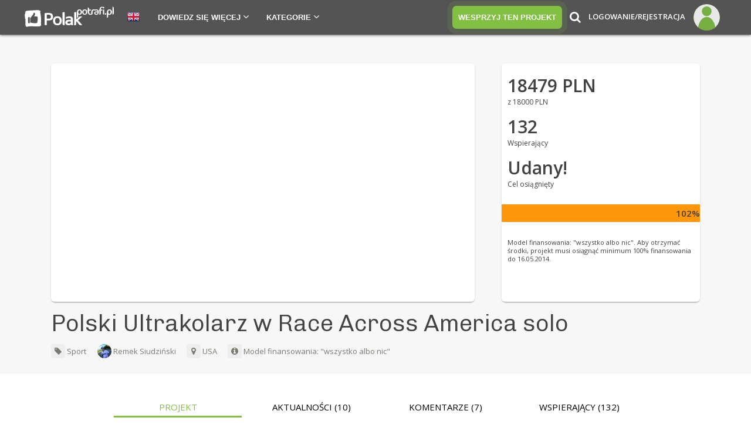

--- FILE ---
content_type: text/html; charset=UTF-8
request_url: https://polakpotrafi.pl/projekt/ultrakolarz
body_size: 42509
content:
<!DOCTYPE HTML>
	<html lang="pl" xml:lang="pl" xmlns:fb="http://www.facebook.com/2008/fbml" xmlns="http://www.w3.org/1999/xhtml">
	<link rel="manifest" href="https://polakpotrafi.pl/templates/manifest.json">
		<head prefix="og: http://ogp.me/ns# fb: http://ogp.me/ns/fb# polaklogin: http://ogp.me/ns/fb/polaklogin#">
			<meta name="viewport" content="width=device-width, initial-scale=1">
						<link href="https://fonts.googleapis.com/css?family=Chivo:300|Open+Sans:300,400,600&amp;subset=latin-ext" rel="stylesheet">

						<meta http-equiv="content-type" content="text/html; charset=UTF-8" /><script type="text/javascript">(window.NREUM||(NREUM={})).init={ajax:{deny_list:["bam.nr-data.net"]},feature_flags:["soft_nav"]};(window.NREUM||(NREUM={})).loader_config={xpid:"VQIEVlZQABACUFhVBgQGVg==",licenseKey:"f4695064f0",applicationID:"24971510",browserID:"24971652"};;/*! For license information please see nr-loader-full-1.308.0.min.js.LICENSE.txt */
(()=>{var e,t,r={384:(e,t,r)=>{"use strict";r.d(t,{NT:()=>a,US:()=>u,Zm:()=>o,bQ:()=>d,dV:()=>c,pV:()=>l});var n=r(6154),i=r(1863),s=r(1910);const a={beacon:"bam.nr-data.net",errorBeacon:"bam.nr-data.net"};function o(){return n.gm.NREUM||(n.gm.NREUM={}),void 0===n.gm.newrelic&&(n.gm.newrelic=n.gm.NREUM),n.gm.NREUM}function c(){let e=o();return e.o||(e.o={ST:n.gm.setTimeout,SI:n.gm.setImmediate||n.gm.setInterval,CT:n.gm.clearTimeout,XHR:n.gm.XMLHttpRequest,REQ:n.gm.Request,EV:n.gm.Event,PR:n.gm.Promise,MO:n.gm.MutationObserver,FETCH:n.gm.fetch,WS:n.gm.WebSocket},(0,s.i)(...Object.values(e.o))),e}function d(e,t){let r=o();r.initializedAgents??={},t.initializedAt={ms:(0,i.t)(),date:new Date},r.initializedAgents[e]=t}function u(e,t){o()[e]=t}function l(){return function(){let e=o();const t=e.info||{};e.info={beacon:a.beacon,errorBeacon:a.errorBeacon,...t}}(),function(){let e=o();const t=e.init||{};e.init={...t}}(),c(),function(){let e=o();const t=e.loader_config||{};e.loader_config={...t}}(),o()}},782:(e,t,r)=>{"use strict";r.d(t,{T:()=>n});const n=r(860).K7.pageViewTiming},860:(e,t,r)=>{"use strict";r.d(t,{$J:()=>u,K7:()=>c,P3:()=>d,XX:()=>i,Yy:()=>o,df:()=>s,qY:()=>n,v4:()=>a});const n="events",i="jserrors",s="browser/blobs",a="rum",o="browser/logs",c={ajax:"ajax",genericEvents:"generic_events",jserrors:i,logging:"logging",metrics:"metrics",pageAction:"page_action",pageViewEvent:"page_view_event",pageViewTiming:"page_view_timing",sessionReplay:"session_replay",sessionTrace:"session_trace",softNav:"soft_navigations",spa:"spa"},d={[c.pageViewEvent]:1,[c.pageViewTiming]:2,[c.metrics]:3,[c.jserrors]:4,[c.spa]:5,[c.ajax]:6,[c.sessionTrace]:7,[c.softNav]:8,[c.sessionReplay]:9,[c.logging]:10,[c.genericEvents]:11},u={[c.pageViewEvent]:a,[c.pageViewTiming]:n,[c.ajax]:n,[c.spa]:n,[c.softNav]:n,[c.metrics]:i,[c.jserrors]:i,[c.sessionTrace]:s,[c.sessionReplay]:s,[c.logging]:o,[c.genericEvents]:"ins"}},944:(e,t,r)=>{"use strict";r.d(t,{R:()=>i});var n=r(3241);function i(e,t){"function"==typeof console.debug&&(console.debug("New Relic Warning: https://github.com/newrelic/newrelic-browser-agent/blob/main/docs/warning-codes.md#".concat(e),t),(0,n.W)({agentIdentifier:null,drained:null,type:"data",name:"warn",feature:"warn",data:{code:e,secondary:t}}))}},993:(e,t,r)=>{"use strict";r.d(t,{A$:()=>s,ET:()=>a,TZ:()=>o,p_:()=>i});var n=r(860);const i={ERROR:"ERROR",WARN:"WARN",INFO:"INFO",DEBUG:"DEBUG",TRACE:"TRACE"},s={OFF:0,ERROR:1,WARN:2,INFO:3,DEBUG:4,TRACE:5},a="log",o=n.K7.logging},1541:(e,t,r)=>{"use strict";r.d(t,{U:()=>i,f:()=>n});const n={MFE:"MFE",BA:"BA"};function i(e,t){if(2!==t?.harvestEndpointVersion)return{};const r=t.agentRef.runtime.appMetadata.agents[0].entityGuid;return e?{"source.id":e.id,"source.name":e.name,"source.type":e.type,"parent.id":e.parent?.id||r,"parent.type":e.parent?.type||n.BA}:{"entity.guid":r,appId:t.agentRef.info.applicationID}}},1687:(e,t,r)=>{"use strict";r.d(t,{Ak:()=>d,Ze:()=>h,x3:()=>u});var n=r(3241),i=r(7836),s=r(3606),a=r(860),o=r(2646);const c={};function d(e,t){const r={staged:!1,priority:a.P3[t]||0};l(e),c[e].get(t)||c[e].set(t,r)}function u(e,t){e&&c[e]&&(c[e].get(t)&&c[e].delete(t),p(e,t,!1),c[e].size&&f(e))}function l(e){if(!e)throw new Error("agentIdentifier required");c[e]||(c[e]=new Map)}function h(e="",t="feature",r=!1){if(l(e),!e||!c[e].get(t)||r)return p(e,t);c[e].get(t).staged=!0,f(e)}function f(e){const t=Array.from(c[e]);t.every(([e,t])=>t.staged)&&(t.sort((e,t)=>e[1].priority-t[1].priority),t.forEach(([t])=>{c[e].delete(t),p(e,t)}))}function p(e,t,r=!0){const a=e?i.ee.get(e):i.ee,c=s.i.handlers;if(!a.aborted&&a.backlog&&c){if((0,n.W)({agentIdentifier:e,type:"lifecycle",name:"drain",feature:t}),r){const e=a.backlog[t],r=c[t];if(r){for(let t=0;e&&t<e.length;++t)g(e[t],r);Object.entries(r).forEach(([e,t])=>{Object.values(t||{}).forEach(t=>{t[0]?.on&&t[0]?.context()instanceof o.y&&t[0].on(e,t[1])})})}}a.isolatedBacklog||delete c[t],a.backlog[t]=null,a.emit("drain-"+t,[])}}function g(e,t){var r=e[1];Object.values(t[r]||{}).forEach(t=>{var r=e[0];if(t[0]===r){var n=t[1],i=e[3],s=e[2];n.apply(i,s)}})}},1738:(e,t,r)=>{"use strict";r.d(t,{U:()=>f,Y:()=>h});var n=r(3241),i=r(9908),s=r(1863),a=r(944),o=r(5701),c=r(3969),d=r(8362),u=r(860),l=r(4261);function h(e,t,r,s){const h=s||r;!h||h[e]&&h[e]!==d.d.prototype[e]||(h[e]=function(){(0,i.p)(c.xV,["API/"+e+"/called"],void 0,u.K7.metrics,r.ee),(0,n.W)({agentIdentifier:r.agentIdentifier,drained:!!o.B?.[r.agentIdentifier],type:"data",name:"api",feature:l.Pl+e,data:{}});try{return t.apply(this,arguments)}catch(e){(0,a.R)(23,e)}})}function f(e,t,r,n,a){const o=e.info;null===r?delete o.jsAttributes[t]:o.jsAttributes[t]=r,(a||null===r)&&(0,i.p)(l.Pl+n,[(0,s.t)(),t,r],void 0,"session",e.ee)}},1741:(e,t,r)=>{"use strict";r.d(t,{W:()=>s});var n=r(944),i=r(4261);class s{#e(e,...t){if(this[e]!==s.prototype[e])return this[e](...t);(0,n.R)(35,e)}addPageAction(e,t){return this.#e(i.hG,e,t)}register(e){return this.#e(i.eY,e)}recordCustomEvent(e,t){return this.#e(i.fF,e,t)}setPageViewName(e,t){return this.#e(i.Fw,e,t)}setCustomAttribute(e,t,r){return this.#e(i.cD,e,t,r)}noticeError(e,t){return this.#e(i.o5,e,t)}setUserId(e,t=!1){return this.#e(i.Dl,e,t)}setApplicationVersion(e){return this.#e(i.nb,e)}setErrorHandler(e){return this.#e(i.bt,e)}addRelease(e,t){return this.#e(i.k6,e,t)}log(e,t){return this.#e(i.$9,e,t)}start(){return this.#e(i.d3)}finished(e){return this.#e(i.BL,e)}recordReplay(){return this.#e(i.CH)}pauseReplay(){return this.#e(i.Tb)}addToTrace(e){return this.#e(i.U2,e)}setCurrentRouteName(e){return this.#e(i.PA,e)}interaction(e){return this.#e(i.dT,e)}wrapLogger(e,t,r){return this.#e(i.Wb,e,t,r)}measure(e,t){return this.#e(i.V1,e,t)}consent(e){return this.#e(i.Pv,e)}}},1863:(e,t,r)=>{"use strict";function n(){return Math.floor(performance.now())}r.d(t,{t:()=>n})},1910:(e,t,r)=>{"use strict";r.d(t,{i:()=>s});var n=r(944);const i=new Map;function s(...e){return e.every(e=>{if(i.has(e))return i.get(e);const t="function"==typeof e?e.toString():"",r=t.includes("[native code]"),s=t.includes("nrWrapper");return r||s||(0,n.R)(64,e?.name||t),i.set(e,r),r})}},2555:(e,t,r)=>{"use strict";r.d(t,{D:()=>o,f:()=>a});var n=r(384),i=r(8122);const s={beacon:n.NT.beacon,errorBeacon:n.NT.errorBeacon,licenseKey:void 0,applicationID:void 0,sa:void 0,queueTime:void 0,applicationTime:void 0,ttGuid:void 0,user:void 0,account:void 0,product:void 0,extra:void 0,jsAttributes:{},userAttributes:void 0,atts:void 0,transactionName:void 0,tNamePlain:void 0};function a(e){try{return!!e.licenseKey&&!!e.errorBeacon&&!!e.applicationID}catch(e){return!1}}const o=e=>(0,i.a)(e,s)},2614:(e,t,r)=>{"use strict";r.d(t,{BB:()=>a,H3:()=>n,g:()=>d,iL:()=>c,tS:()=>o,uh:()=>i,wk:()=>s});const n="NRBA",i="SESSION",s=144e5,a=18e5,o={STARTED:"session-started",PAUSE:"session-pause",RESET:"session-reset",RESUME:"session-resume",UPDATE:"session-update"},c={SAME_TAB:"same-tab",CROSS_TAB:"cross-tab"},d={OFF:0,FULL:1,ERROR:2}},2646:(e,t,r)=>{"use strict";r.d(t,{y:()=>n});class n{constructor(e){this.contextId=e}}},2843:(e,t,r)=>{"use strict";r.d(t,{G:()=>s,u:()=>i});var n=r(3878);function i(e,t=!1,r,i){(0,n.DD)("visibilitychange",function(){if(t)return void("hidden"===document.visibilityState&&e());e(document.visibilityState)},r,i)}function s(e,t,r){(0,n.sp)("pagehide",e,t,r)}},3241:(e,t,r)=>{"use strict";r.d(t,{W:()=>s});var n=r(6154);const i="newrelic";function s(e={}){try{n.gm.dispatchEvent(new CustomEvent(i,{detail:e}))}catch(e){}}},3304:(e,t,r)=>{"use strict";r.d(t,{A:()=>s});var n=r(7836);const i=()=>{const e=new WeakSet;return(t,r)=>{if("object"==typeof r&&null!==r){if(e.has(r))return;e.add(r)}return r}};function s(e){try{return JSON.stringify(e,i())??""}catch(e){try{n.ee.emit("internal-error",[e])}catch(e){}return""}}},3333:(e,t,r)=>{"use strict";r.d(t,{$v:()=>u,TZ:()=>n,Xh:()=>c,Zp:()=>i,kd:()=>d,mq:()=>o,nf:()=>a,qN:()=>s});const n=r(860).K7.genericEvents,i=["auxclick","click","copy","keydown","paste","scrollend"],s=["focus","blur"],a=4,o=1e3,c=2e3,d=["PageAction","UserAction","BrowserPerformance"],u={RESOURCES:"experimental.resources",REGISTER:"register"}},3434:(e,t,r)=>{"use strict";r.d(t,{Jt:()=>s,YM:()=>d});var n=r(7836),i=r(5607);const s="nr@original:".concat(i.W),a=50;var o=Object.prototype.hasOwnProperty,c=!1;function d(e,t){return e||(e=n.ee),r.inPlace=function(e,t,n,i,s){n||(n="");const a="-"===n.charAt(0);for(let o=0;o<t.length;o++){const c=t[o],d=e[c];l(d)||(e[c]=r(d,a?c+n:n,i,c,s))}},r.flag=s,r;function r(t,r,n,c,d){return l(t)?t:(r||(r=""),nrWrapper[s]=t,function(e,t,r){if(Object.defineProperty&&Object.keys)try{return Object.keys(e).forEach(function(r){Object.defineProperty(t,r,{get:function(){return e[r]},set:function(t){return e[r]=t,t}})}),t}catch(e){u([e],r)}for(var n in e)o.call(e,n)&&(t[n]=e[n])}(t,nrWrapper,e),nrWrapper);function nrWrapper(){var s,o,l,h;let f;try{o=this,s=[...arguments],l="function"==typeof n?n(s,o):n||{}}catch(t){u([t,"",[s,o,c],l],e)}i(r+"start",[s,o,c],l,d);const p=performance.now();let g;try{return h=t.apply(o,s),g=performance.now(),h}catch(e){throw g=performance.now(),i(r+"err",[s,o,e],l,d),f=e,f}finally{const e=g-p,t={start:p,end:g,duration:e,isLongTask:e>=a,methodName:c,thrownError:f};t.isLongTask&&i("long-task",[t,o],l,d),i(r+"end",[s,o,h],l,d)}}}function i(r,n,i,s){if(!c||t){var a=c;c=!0;try{e.emit(r,n,i,t,s)}catch(t){u([t,r,n,i],e)}c=a}}}function u(e,t){t||(t=n.ee);try{t.emit("internal-error",e)}catch(e){}}function l(e){return!(e&&"function"==typeof e&&e.apply&&!e[s])}},3606:(e,t,r)=>{"use strict";r.d(t,{i:()=>s});var n=r(9908);s.on=a;var i=s.handlers={};function s(e,t,r,s){a(s||n.d,i,e,t,r)}function a(e,t,r,i,s){s||(s="feature"),e||(e=n.d);var a=t[s]=t[s]||{};(a[r]=a[r]||[]).push([e,i])}},3738:(e,t,r)=>{"use strict";r.d(t,{He:()=>i,Kp:()=>o,Lc:()=>d,Rz:()=>u,TZ:()=>n,bD:()=>s,d3:()=>a,jx:()=>l,sl:()=>h,uP:()=>c});const n=r(860).K7.sessionTrace,i="bstResource",s="resource",a="-start",o="-end",c="fn"+a,d="fn"+o,u="pushState",l=1e3,h=3e4},3785:(e,t,r)=>{"use strict";r.d(t,{R:()=>c,b:()=>d});var n=r(9908),i=r(1863),s=r(860),a=r(3969),o=r(993);function c(e,t,r={},c=o.p_.INFO,d=!0,u,l=(0,i.t)()){(0,n.p)(a.xV,["API/logging/".concat(c.toLowerCase(),"/called")],void 0,s.K7.metrics,e),(0,n.p)(o.ET,[l,t,r,c,d,u],void 0,s.K7.logging,e)}function d(e){return"string"==typeof e&&Object.values(o.p_).some(t=>t===e.toUpperCase().trim())}},3878:(e,t,r)=>{"use strict";function n(e,t){return{capture:e,passive:!1,signal:t}}function i(e,t,r=!1,i){window.addEventListener(e,t,n(r,i))}function s(e,t,r=!1,i){document.addEventListener(e,t,n(r,i))}r.d(t,{DD:()=>s,jT:()=>n,sp:()=>i})},3969:(e,t,r)=>{"use strict";r.d(t,{TZ:()=>n,XG:()=>o,rs:()=>i,xV:()=>a,z_:()=>s});const n=r(860).K7.metrics,i="sm",s="cm",a="storeSupportabilityMetrics",o="storeEventMetrics"},4234:(e,t,r)=>{"use strict";r.d(t,{W:()=>s});var n=r(7836),i=r(1687);class s{constructor(e,t){this.agentIdentifier=e,this.ee=n.ee.get(e),this.featureName=t,this.blocked=!1}deregisterDrain(){(0,i.x3)(this.agentIdentifier,this.featureName)}}},4261:(e,t,r)=>{"use strict";r.d(t,{$9:()=>d,BL:()=>o,CH:()=>f,Dl:()=>w,Fw:()=>y,PA:()=>m,Pl:()=>n,Pv:()=>T,Tb:()=>l,U2:()=>s,V1:()=>E,Wb:()=>x,bt:()=>b,cD:()=>v,d3:()=>R,dT:()=>c,eY:()=>p,fF:()=>h,hG:()=>i,k6:()=>a,nb:()=>g,o5:()=>u});const n="api-",i="addPageAction",s="addToTrace",a="addRelease",o="finished",c="interaction",d="log",u="noticeError",l="pauseReplay",h="recordCustomEvent",f="recordReplay",p="register",g="setApplicationVersion",m="setCurrentRouteName",v="setCustomAttribute",b="setErrorHandler",y="setPageViewName",w="setUserId",R="start",x="wrapLogger",E="measure",T="consent"},5205:(e,t,r)=>{"use strict";r.d(t,{j:()=>S});var n=r(384),i=r(1741);var s=r(2555),a=r(3333);const o=e=>{if(!e||"string"!=typeof e)return!1;try{document.createDocumentFragment().querySelector(e)}catch{return!1}return!0};var c=r(2614),d=r(944),u=r(8122);const l="[data-nr-mask]",h=e=>(0,u.a)(e,(()=>{const e={feature_flags:[],experimental:{allow_registered_children:!1,resources:!1},mask_selector:"*",block_selector:"[data-nr-block]",mask_input_options:{color:!1,date:!1,"datetime-local":!1,email:!1,month:!1,number:!1,range:!1,search:!1,tel:!1,text:!1,time:!1,url:!1,week:!1,textarea:!1,select:!1,password:!0}};return{ajax:{deny_list:void 0,block_internal:!0,enabled:!0,autoStart:!0},api:{get allow_registered_children(){return e.feature_flags.includes(a.$v.REGISTER)||e.experimental.allow_registered_children},set allow_registered_children(t){e.experimental.allow_registered_children=t},duplicate_registered_data:!1},browser_consent_mode:{enabled:!1},distributed_tracing:{enabled:void 0,exclude_newrelic_header:void 0,cors_use_newrelic_header:void 0,cors_use_tracecontext_headers:void 0,allowed_origins:void 0},get feature_flags(){return e.feature_flags},set feature_flags(t){e.feature_flags=t},generic_events:{enabled:!0,autoStart:!0},harvest:{interval:30},jserrors:{enabled:!0,autoStart:!0},logging:{enabled:!0,autoStart:!0},metrics:{enabled:!0,autoStart:!0},obfuscate:void 0,page_action:{enabled:!0},page_view_event:{enabled:!0,autoStart:!0},page_view_timing:{enabled:!0,autoStart:!0},performance:{capture_marks:!1,capture_measures:!1,capture_detail:!0,resources:{get enabled(){return e.feature_flags.includes(a.$v.RESOURCES)||e.experimental.resources},set enabled(t){e.experimental.resources=t},asset_types:[],first_party_domains:[],ignore_newrelic:!0}},privacy:{cookies_enabled:!0},proxy:{assets:void 0,beacon:void 0},session:{expiresMs:c.wk,inactiveMs:c.BB},session_replay:{autoStart:!0,enabled:!1,preload:!1,sampling_rate:10,error_sampling_rate:100,collect_fonts:!1,inline_images:!1,fix_stylesheets:!0,mask_all_inputs:!0,get mask_text_selector(){return e.mask_selector},set mask_text_selector(t){o(t)?e.mask_selector="".concat(t,",").concat(l):""===t||null===t?e.mask_selector=l:(0,d.R)(5,t)},get block_class(){return"nr-block"},get ignore_class(){return"nr-ignore"},get mask_text_class(){return"nr-mask"},get block_selector(){return e.block_selector},set block_selector(t){o(t)?e.block_selector+=",".concat(t):""!==t&&(0,d.R)(6,t)},get mask_input_options(){return e.mask_input_options},set mask_input_options(t){t&&"object"==typeof t?e.mask_input_options={...t,password:!0}:(0,d.R)(7,t)}},session_trace:{enabled:!0,autoStart:!0},soft_navigations:{enabled:!0,autoStart:!0},spa:{enabled:!0,autoStart:!0},ssl:void 0,user_actions:{enabled:!0,elementAttributes:["id","className","tagName","type"]}}})());var f=r(6154),p=r(9324);let g=0;const m={buildEnv:p.F3,distMethod:p.Xs,version:p.xv,originTime:f.WN},v={consented:!1},b={appMetadata:{},get consented(){return this.session?.state?.consent||v.consented},set consented(e){v.consented=e},customTransaction:void 0,denyList:void 0,disabled:!1,harvester:void 0,isolatedBacklog:!1,isRecording:!1,loaderType:void 0,maxBytes:3e4,obfuscator:void 0,onerror:void 0,ptid:void 0,releaseIds:{},session:void 0,timeKeeper:void 0,registeredEntities:[],jsAttributesMetadata:{bytes:0},get harvestCount(){return++g}},y=e=>{const t=(0,u.a)(e,b),r=Object.keys(m).reduce((e,t)=>(e[t]={value:m[t],writable:!1,configurable:!0,enumerable:!0},e),{});return Object.defineProperties(t,r)};var w=r(5701);const R=e=>{const t=e.startsWith("http");e+="/",r.p=t?e:"https://"+e};var x=r(7836),E=r(3241);const T={accountID:void 0,trustKey:void 0,agentID:void 0,licenseKey:void 0,applicationID:void 0,xpid:void 0},A=e=>(0,u.a)(e,T),_=new Set;function S(e,t={},r,a){let{init:o,info:c,loader_config:d,runtime:u={},exposed:l=!0}=t;if(!c){const e=(0,n.pV)();o=e.init,c=e.info,d=e.loader_config}e.init=h(o||{}),e.loader_config=A(d||{}),c.jsAttributes??={},f.bv&&(c.jsAttributes.isWorker=!0),e.info=(0,s.D)(c);const p=e.init,g=[c.beacon,c.errorBeacon];_.has(e.agentIdentifier)||(p.proxy.assets&&(R(p.proxy.assets),g.push(p.proxy.assets)),p.proxy.beacon&&g.push(p.proxy.beacon),e.beacons=[...g],function(e){const t=(0,n.pV)();Object.getOwnPropertyNames(i.W.prototype).forEach(r=>{const n=i.W.prototype[r];if("function"!=typeof n||"constructor"===n)return;let s=t[r];e[r]&&!1!==e.exposed&&"micro-agent"!==e.runtime?.loaderType&&(t[r]=(...t)=>{const n=e[r](...t);return s?s(...t):n})})}(e),(0,n.US)("activatedFeatures",w.B)),u.denyList=[...p.ajax.deny_list||[],...p.ajax.block_internal?g:[]],u.ptid=e.agentIdentifier,u.loaderType=r,e.runtime=y(u),_.has(e.agentIdentifier)||(e.ee=x.ee.get(e.agentIdentifier),e.exposed=l,(0,E.W)({agentIdentifier:e.agentIdentifier,drained:!!w.B?.[e.agentIdentifier],type:"lifecycle",name:"initialize",feature:void 0,data:e.config})),_.add(e.agentIdentifier)}},5270:(e,t,r)=>{"use strict";r.d(t,{Aw:()=>a,SR:()=>s,rF:()=>o});var n=r(384),i=r(7767);function s(e){return!!(0,n.dV)().o.MO&&(0,i.V)(e)&&!0===e?.session_trace.enabled}function a(e){return!0===e?.session_replay.preload&&s(e)}function o(e,t){try{if("string"==typeof t?.type){if("password"===t.type.toLowerCase())return"*".repeat(e?.length||0);if(void 0!==t?.dataset?.nrUnmask||t?.classList?.contains("nr-unmask"))return e}}catch(e){}return"string"==typeof e?e.replace(/[\S]/g,"*"):"*".repeat(e?.length||0)}},5289:(e,t,r)=>{"use strict";r.d(t,{GG:()=>a,Qr:()=>c,sB:()=>o});var n=r(3878),i=r(6389);function s(){return"undefined"==typeof document||"complete"===document.readyState}function a(e,t){if(s())return e();const r=(0,i.J)(e),a=setInterval(()=>{s()&&(clearInterval(a),r())},500);(0,n.sp)("load",r,t)}function o(e){if(s())return e();(0,n.DD)("DOMContentLoaded",e)}function c(e){if(s())return e();(0,n.sp)("popstate",e)}},5607:(e,t,r)=>{"use strict";r.d(t,{W:()=>n});const n=(0,r(9566).bz)()},5701:(e,t,r)=>{"use strict";r.d(t,{B:()=>s,t:()=>a});var n=r(3241);const i=new Set,s={};function a(e,t){const r=t.agentIdentifier;s[r]??={},e&&"object"==typeof e&&(i.has(r)||(t.ee.emit("rumresp",[e]),s[r]=e,i.add(r),(0,n.W)({agentIdentifier:r,loaded:!0,drained:!0,type:"lifecycle",name:"load",feature:void 0,data:e})))}},6154:(e,t,r)=>{"use strict";r.d(t,{OF:()=>d,RI:()=>i,WN:()=>h,bv:()=>s,eN:()=>f,gm:()=>a,lR:()=>l,m:()=>c,mw:()=>o,sb:()=>u});var n=r(1863);const i="undefined"!=typeof window&&!!window.document,s="undefined"!=typeof WorkerGlobalScope&&("undefined"!=typeof self&&self instanceof WorkerGlobalScope&&self.navigator instanceof WorkerNavigator||"undefined"!=typeof globalThis&&globalThis instanceof WorkerGlobalScope&&globalThis.navigator instanceof WorkerNavigator),a=i?window:"undefined"!=typeof WorkerGlobalScope&&("undefined"!=typeof self&&self instanceof WorkerGlobalScope&&self||"undefined"!=typeof globalThis&&globalThis instanceof WorkerGlobalScope&&globalThis),o=Boolean("hidden"===a?.document?.visibilityState),c=""+a?.location,d=/iPad|iPhone|iPod/.test(a.navigator?.userAgent),u=d&&"undefined"==typeof SharedWorker,l=(()=>{const e=a.navigator?.userAgent?.match(/Firefox[/\s](\d+\.\d+)/);return Array.isArray(e)&&e.length>=2?+e[1]:0})(),h=Date.now()-(0,n.t)(),f=()=>"undefined"!=typeof PerformanceNavigationTiming&&a?.performance?.getEntriesByType("navigation")?.[0]?.responseStart},6344:(e,t,r)=>{"use strict";r.d(t,{BB:()=>u,Qb:()=>l,TZ:()=>i,Ug:()=>a,Vh:()=>s,_s:()=>o,bc:()=>d,yP:()=>c});var n=r(2614);const i=r(860).K7.sessionReplay,s="errorDuringReplay",a=.12,o={DomContentLoaded:0,Load:1,FullSnapshot:2,IncrementalSnapshot:3,Meta:4,Custom:5},c={[n.g.ERROR]:15e3,[n.g.FULL]:3e5,[n.g.OFF]:0},d={RESET:{message:"Session was reset",sm:"Reset"},IMPORT:{message:"Recorder failed to import",sm:"Import"},TOO_MANY:{message:"429: Too Many Requests",sm:"Too-Many"},TOO_BIG:{message:"Payload was too large",sm:"Too-Big"},CROSS_TAB:{message:"Session Entity was set to OFF on another tab",sm:"Cross-Tab"},ENTITLEMENTS:{message:"Session Replay is not allowed and will not be started",sm:"Entitlement"}},u=5e3,l={API:"api",RESUME:"resume",SWITCH_TO_FULL:"switchToFull",INITIALIZE:"initialize",PRELOAD:"preload"}},6389:(e,t,r)=>{"use strict";function n(e,t=500,r={}){const n=r?.leading||!1;let i;return(...r)=>{n&&void 0===i&&(e.apply(this,r),i=setTimeout(()=>{i=clearTimeout(i)},t)),n||(clearTimeout(i),i=setTimeout(()=>{e.apply(this,r)},t))}}function i(e){let t=!1;return(...r)=>{t||(t=!0,e.apply(this,r))}}r.d(t,{J:()=>i,s:()=>n})},6630:(e,t,r)=>{"use strict";r.d(t,{T:()=>n});const n=r(860).K7.pageViewEvent},6774:(e,t,r)=>{"use strict";r.d(t,{T:()=>n});const n=r(860).K7.jserrors},7295:(e,t,r)=>{"use strict";r.d(t,{Xv:()=>a,gX:()=>i,iW:()=>s});var n=[];function i(e){if(!e||s(e))return!1;if(0===n.length)return!0;if("*"===n[0].hostname)return!1;for(var t=0;t<n.length;t++){var r=n[t];if(r.hostname.test(e.hostname)&&r.pathname.test(e.pathname))return!1}return!0}function s(e){return void 0===e.hostname}function a(e){if(n=[],e&&e.length)for(var t=0;t<e.length;t++){let r=e[t];if(!r)continue;if("*"===r)return void(n=[{hostname:"*"}]);0===r.indexOf("http://")?r=r.substring(7):0===r.indexOf("https://")&&(r=r.substring(8));const i=r.indexOf("/");let s,a;i>0?(s=r.substring(0,i),a=r.substring(i)):(s=r,a="*");let[c]=s.split(":");n.push({hostname:o(c),pathname:o(a,!0)})}}function o(e,t=!1){const r=e.replace(/[.+?^${}()|[\]\\]/g,e=>"\\"+e).replace(/\*/g,".*?");return new RegExp((t?"^":"")+r+"$")}},7485:(e,t,r)=>{"use strict";r.d(t,{D:()=>i});var n=r(6154);function i(e){if(0===(e||"").indexOf("data:"))return{protocol:"data"};try{const t=new URL(e,location.href),r={port:t.port,hostname:t.hostname,pathname:t.pathname,search:t.search,protocol:t.protocol.slice(0,t.protocol.indexOf(":")),sameOrigin:t.protocol===n.gm?.location?.protocol&&t.host===n.gm?.location?.host};return r.port&&""!==r.port||("http:"===t.protocol&&(r.port="80"),"https:"===t.protocol&&(r.port="443")),r.pathname&&""!==r.pathname?r.pathname.startsWith("/")||(r.pathname="/".concat(r.pathname)):r.pathname="/",r}catch(e){return{}}}},7699:(e,t,r)=>{"use strict";r.d(t,{It:()=>s,KC:()=>o,No:()=>i,qh:()=>a});var n=r(860);const i=16e3,s=1e6,a="SESSION_ERROR",o={[n.K7.logging]:!0,[n.K7.genericEvents]:!1,[n.K7.jserrors]:!1,[n.K7.ajax]:!1}},7767:(e,t,r)=>{"use strict";r.d(t,{V:()=>i});var n=r(6154);const i=e=>n.RI&&!0===e?.privacy.cookies_enabled},7836:(e,t,r)=>{"use strict";r.d(t,{P:()=>o,ee:()=>c});var n=r(384),i=r(8990),s=r(2646),a=r(5607);const o="nr@context:".concat(a.W),c=function e(t,r){var n={},a={},u={},l=!1;try{l=16===r.length&&d.initializedAgents?.[r]?.runtime.isolatedBacklog}catch(e){}var h={on:p,addEventListener:p,removeEventListener:function(e,t){var r=n[e];if(!r)return;for(var i=0;i<r.length;i++)r[i]===t&&r.splice(i,1)},emit:function(e,r,n,i,s){!1!==s&&(s=!0);if(c.aborted&&!i)return;t&&s&&t.emit(e,r,n);var o=f(n);g(e).forEach(e=>{e.apply(o,r)});var d=v()[a[e]];d&&d.push([h,e,r,o]);return o},get:m,listeners:g,context:f,buffer:function(e,t){const r=v();if(t=t||"feature",h.aborted)return;Object.entries(e||{}).forEach(([e,n])=>{a[n]=t,t in r||(r[t]=[])})},abort:function(){h._aborted=!0,Object.keys(h.backlog).forEach(e=>{delete h.backlog[e]})},isBuffering:function(e){return!!v()[a[e]]},debugId:r,backlog:l?{}:t&&"object"==typeof t.backlog?t.backlog:{},isolatedBacklog:l};return Object.defineProperty(h,"aborted",{get:()=>{let e=h._aborted||!1;return e||(t&&(e=t.aborted),e)}}),h;function f(e){return e&&e instanceof s.y?e:e?(0,i.I)(e,o,()=>new s.y(o)):new s.y(o)}function p(e,t){n[e]=g(e).concat(t)}function g(e){return n[e]||[]}function m(t){return u[t]=u[t]||e(h,t)}function v(){return h.backlog}}(void 0,"globalEE"),d=(0,n.Zm)();d.ee||(d.ee=c)},8122:(e,t,r)=>{"use strict";r.d(t,{a:()=>i});var n=r(944);function i(e,t){try{if(!e||"object"!=typeof e)return(0,n.R)(3);if(!t||"object"!=typeof t)return(0,n.R)(4);const r=Object.create(Object.getPrototypeOf(t),Object.getOwnPropertyDescriptors(t)),s=0===Object.keys(r).length?e:r;for(let a in s)if(void 0!==e[a])try{if(null===e[a]){r[a]=null;continue}Array.isArray(e[a])&&Array.isArray(t[a])?r[a]=Array.from(new Set([...e[a],...t[a]])):"object"==typeof e[a]&&"object"==typeof t[a]?r[a]=i(e[a],t[a]):r[a]=e[a]}catch(e){r[a]||(0,n.R)(1,e)}return r}catch(e){(0,n.R)(2,e)}}},8139:(e,t,r)=>{"use strict";r.d(t,{u:()=>h});var n=r(7836),i=r(3434),s=r(8990),a=r(6154);const o={},c=a.gm.XMLHttpRequest,d="addEventListener",u="removeEventListener",l="nr@wrapped:".concat(n.P);function h(e){var t=function(e){return(e||n.ee).get("events")}(e);if(o[t.debugId]++)return t;o[t.debugId]=1;var r=(0,i.YM)(t,!0);function h(e){r.inPlace(e,[d,u],"-",p)}function p(e,t){return e[1]}return"getPrototypeOf"in Object&&(a.RI&&f(document,h),c&&f(c.prototype,h),f(a.gm,h)),t.on(d+"-start",function(e,t){var n=e[1];if(null!==n&&("function"==typeof n||"object"==typeof n)&&"newrelic"!==e[0]){var i=(0,s.I)(n,l,function(){var e={object:function(){if("function"!=typeof n.handleEvent)return;return n.handleEvent.apply(n,arguments)},function:n}[typeof n];return e?r(e,"fn-",null,e.name||"anonymous"):n});this.wrapped=e[1]=i}}),t.on(u+"-start",function(e){e[1]=this.wrapped||e[1]}),t}function f(e,t,...r){let n=e;for(;"object"==typeof n&&!Object.prototype.hasOwnProperty.call(n,d);)n=Object.getPrototypeOf(n);n&&t(n,...r)}},8362:(e,t,r)=>{"use strict";r.d(t,{d:()=>s});var n=r(9566),i=r(1741);class s extends i.W{agentIdentifier=(0,n.LA)(16)}},8374:(e,t,r)=>{r.nc=(()=>{try{return document?.currentScript?.nonce}catch(e){}return""})()},8990:(e,t,r)=>{"use strict";r.d(t,{I:()=>i});var n=Object.prototype.hasOwnProperty;function i(e,t,r){if(n.call(e,t))return e[t];var i=r();if(Object.defineProperty&&Object.keys)try{return Object.defineProperty(e,t,{value:i,writable:!0,enumerable:!1}),i}catch(e){}return e[t]=i,i}},9119:(e,t,r)=>{"use strict";r.d(t,{L:()=>s});var n=/([^?#]*)[^#]*(#[^?]*|$).*/,i=/([^?#]*)().*/;function s(e,t){return e?e.replace(t?n:i,"$1$2"):e}},9300:(e,t,r)=>{"use strict";r.d(t,{T:()=>n});const n=r(860).K7.ajax},9324:(e,t,r)=>{"use strict";r.d(t,{AJ:()=>a,F3:()=>i,Xs:()=>s,Yq:()=>o,xv:()=>n});const n="1.308.0",i="PROD",s="CDN",a="@newrelic/rrweb",o="1.0.1"},9566:(e,t,r)=>{"use strict";r.d(t,{LA:()=>o,ZF:()=>c,bz:()=>a,el:()=>d});var n=r(6154);const i="xxxxxxxx-xxxx-4xxx-yxxx-xxxxxxxxxxxx";function s(e,t){return e?15&e[t]:16*Math.random()|0}function a(){const e=n.gm?.crypto||n.gm?.msCrypto;let t,r=0;return e&&e.getRandomValues&&(t=e.getRandomValues(new Uint8Array(30))),i.split("").map(e=>"x"===e?s(t,r++).toString(16):"y"===e?(3&s()|8).toString(16):e).join("")}function o(e){const t=n.gm?.crypto||n.gm?.msCrypto;let r,i=0;t&&t.getRandomValues&&(r=t.getRandomValues(new Uint8Array(e)));const a=[];for(var o=0;o<e;o++)a.push(s(r,i++).toString(16));return a.join("")}function c(){return o(16)}function d(){return o(32)}},9908:(e,t,r)=>{"use strict";r.d(t,{d:()=>n,p:()=>i});var n=r(7836).ee.get("handle");function i(e,t,r,i,s){s?(s.buffer([e],i),s.emit(e,t,r)):(n.buffer([e],i),n.emit(e,t,r))}}},n={};function i(e){var t=n[e];if(void 0!==t)return t.exports;var s=n[e]={exports:{}};return r[e](s,s.exports,i),s.exports}i.m=r,i.d=(e,t)=>{for(var r in t)i.o(t,r)&&!i.o(e,r)&&Object.defineProperty(e,r,{enumerable:!0,get:t[r]})},i.f={},i.e=e=>Promise.all(Object.keys(i.f).reduce((t,r)=>(i.f[r](e,t),t),[])),i.u=e=>({95:"nr-full-compressor",222:"nr-full-recorder",891:"nr-full"}[e]+"-1.308.0.min.js"),i.o=(e,t)=>Object.prototype.hasOwnProperty.call(e,t),e={},t="NRBA-1.308.0.PROD:",i.l=(r,n,s,a)=>{if(e[r])e[r].push(n);else{var o,c;if(void 0!==s)for(var d=document.getElementsByTagName("script"),u=0;u<d.length;u++){var l=d[u];if(l.getAttribute("src")==r||l.getAttribute("data-webpack")==t+s){o=l;break}}if(!o){c=!0;var h={891:"sha512-fcveNDcpRQS9OweGhN4uJe88Qmg+EVyH6j/wngwL2Le0m7LYyz7q+JDx7KBxsdDF4TaPVsSmHg12T3pHwdLa7w==",222:"sha512-O8ZzdvgB4fRyt7k2Qrr4STpR+tCA2mcQEig6/dP3rRy9uEx1CTKQ6cQ7Src0361y7xS434ua+zIPo265ZpjlEg==",95:"sha512-jDWejat/6/UDex/9XjYoPPmpMPuEvBCSuCg/0tnihjbn5bh9mP3An0NzFV9T5Tc+3kKhaXaZA8UIKPAanD2+Gw=="};(o=document.createElement("script")).charset="utf-8",i.nc&&o.setAttribute("nonce",i.nc),o.setAttribute("data-webpack",t+s),o.src=r,0!==o.src.indexOf(window.location.origin+"/")&&(o.crossOrigin="anonymous"),h[a]&&(o.integrity=h[a])}e[r]=[n];var f=(t,n)=>{o.onerror=o.onload=null,clearTimeout(p);var i=e[r];if(delete e[r],o.parentNode&&o.parentNode.removeChild(o),i&&i.forEach(e=>e(n)),t)return t(n)},p=setTimeout(f.bind(null,void 0,{type:"timeout",target:o}),12e4);o.onerror=f.bind(null,o.onerror),o.onload=f.bind(null,o.onload),c&&document.head.appendChild(o)}},i.r=e=>{"undefined"!=typeof Symbol&&Symbol.toStringTag&&Object.defineProperty(e,Symbol.toStringTag,{value:"Module"}),Object.defineProperty(e,"__esModule",{value:!0})},i.p="https://js-agent.newrelic.com/",(()=>{var e={85:0,959:0};i.f.j=(t,r)=>{var n=i.o(e,t)?e[t]:void 0;if(0!==n)if(n)r.push(n[2]);else{var s=new Promise((r,i)=>n=e[t]=[r,i]);r.push(n[2]=s);var a=i.p+i.u(t),o=new Error;i.l(a,r=>{if(i.o(e,t)&&(0!==(n=e[t])&&(e[t]=void 0),n)){var s=r&&("load"===r.type?"missing":r.type),a=r&&r.target&&r.target.src;o.message="Loading chunk "+t+" failed: ("+s+": "+a+")",o.name="ChunkLoadError",o.type=s,o.request=a,n[1](o)}},"chunk-"+t,t)}};var t=(t,r)=>{var n,s,[a,o,c]=r,d=0;if(a.some(t=>0!==e[t])){for(n in o)i.o(o,n)&&(i.m[n]=o[n]);if(c)c(i)}for(t&&t(r);d<a.length;d++)s=a[d],i.o(e,s)&&e[s]&&e[s][0](),e[s]=0},r=self["webpackChunk:NRBA-1.308.0.PROD"]=self["webpackChunk:NRBA-1.308.0.PROD"]||[];r.forEach(t.bind(null,0)),r.push=t.bind(null,r.push.bind(r))})(),(()=>{"use strict";i(8374);var e=i(8362),t=i(860);const r=Object.values(t.K7);var n=i(5205);var s=i(9908),a=i(1863),o=i(4261),c=i(1738);var d=i(1687),u=i(4234),l=i(5289),h=i(6154),f=i(944),p=i(5270),g=i(7767),m=i(6389),v=i(7699);class b extends u.W{constructor(e,t){super(e.agentIdentifier,t),this.agentRef=e,this.abortHandler=void 0,this.featAggregate=void 0,this.loadedSuccessfully=void 0,this.onAggregateImported=new Promise(e=>{this.loadedSuccessfully=e}),this.deferred=Promise.resolve(),!1===e.init[this.featureName].autoStart?this.deferred=new Promise((t,r)=>{this.ee.on("manual-start-all",(0,m.J)(()=>{(0,d.Ak)(e.agentIdentifier,this.featureName),t()}))}):(0,d.Ak)(e.agentIdentifier,t)}importAggregator(e,t,r={}){if(this.featAggregate)return;const n=async()=>{let n;await this.deferred;try{if((0,g.V)(e.init)){const{setupAgentSession:t}=await i.e(891).then(i.bind(i,8766));n=t(e)}}catch(e){(0,f.R)(20,e),this.ee.emit("internal-error",[e]),(0,s.p)(v.qh,[e],void 0,this.featureName,this.ee)}try{if(!this.#t(this.featureName,n,e.init))return(0,d.Ze)(this.agentIdentifier,this.featureName),void this.loadedSuccessfully(!1);const{Aggregate:i}=await t();this.featAggregate=new i(e,r),e.runtime.harvester.initializedAggregates.push(this.featAggregate),this.loadedSuccessfully(!0)}catch(e){(0,f.R)(34,e),this.abortHandler?.(),(0,d.Ze)(this.agentIdentifier,this.featureName,!0),this.loadedSuccessfully(!1),this.ee&&this.ee.abort()}};h.RI?(0,l.GG)(()=>n(),!0):n()}#t(e,r,n){if(this.blocked)return!1;switch(e){case t.K7.sessionReplay:return(0,p.SR)(n)&&!!r;case t.K7.sessionTrace:return!!r;default:return!0}}}var y=i(6630),w=i(2614),R=i(3241);class x extends b{static featureName=y.T;constructor(e){var t;super(e,y.T),this.setupInspectionEvents(e.agentIdentifier),t=e,(0,c.Y)(o.Fw,function(e,r){"string"==typeof e&&("/"!==e.charAt(0)&&(e="/"+e),t.runtime.customTransaction=(r||"http://custom.transaction")+e,(0,s.p)(o.Pl+o.Fw,[(0,a.t)()],void 0,void 0,t.ee))},t),this.importAggregator(e,()=>i.e(891).then(i.bind(i,3718)))}setupInspectionEvents(e){const t=(t,r)=>{t&&(0,R.W)({agentIdentifier:e,timeStamp:t.timeStamp,loaded:"complete"===t.target.readyState,type:"window",name:r,data:t.target.location+""})};(0,l.sB)(e=>{t(e,"DOMContentLoaded")}),(0,l.GG)(e=>{t(e,"load")}),(0,l.Qr)(e=>{t(e,"navigate")}),this.ee.on(w.tS.UPDATE,(t,r)=>{(0,R.W)({agentIdentifier:e,type:"lifecycle",name:"session",data:r})})}}var E=i(384);class T extends e.d{constructor(e){var t;(super(),h.gm)?(this.features={},(0,E.bQ)(this.agentIdentifier,this),this.desiredFeatures=new Set(e.features||[]),this.desiredFeatures.add(x),(0,n.j)(this,e,e.loaderType||"agent"),t=this,(0,c.Y)(o.cD,function(e,r,n=!1){if("string"==typeof e){if(["string","number","boolean"].includes(typeof r)||null===r)return(0,c.U)(t,e,r,o.cD,n);(0,f.R)(40,typeof r)}else(0,f.R)(39,typeof e)},t),function(e){(0,c.Y)(o.Dl,function(t,r=!1){if("string"!=typeof t&&null!==t)return void(0,f.R)(41,typeof t);const n=e.info.jsAttributes["enduser.id"];r&&null!=n&&n!==t?(0,s.p)(o.Pl+"setUserIdAndResetSession",[t],void 0,"session",e.ee):(0,c.U)(e,"enduser.id",t,o.Dl,!0)},e)}(this),function(e){(0,c.Y)(o.nb,function(t){if("string"==typeof t||null===t)return(0,c.U)(e,"application.version",t,o.nb,!1);(0,f.R)(42,typeof t)},e)}(this),function(e){(0,c.Y)(o.d3,function(){e.ee.emit("manual-start-all")},e)}(this),function(e){(0,c.Y)(o.Pv,function(t=!0){if("boolean"==typeof t){if((0,s.p)(o.Pl+o.Pv,[t],void 0,"session",e.ee),e.runtime.consented=t,t){const t=e.features.page_view_event;t.onAggregateImported.then(e=>{const r=t.featAggregate;e&&!r.sentRum&&r.sendRum()})}}else(0,f.R)(65,typeof t)},e)}(this),this.run()):(0,f.R)(21)}get config(){return{info:this.info,init:this.init,loader_config:this.loader_config,runtime:this.runtime}}get api(){return this}run(){try{const e=function(e){const t={};return r.forEach(r=>{t[r]=!!e[r]?.enabled}),t}(this.init),n=[...this.desiredFeatures];n.sort((e,r)=>t.P3[e.featureName]-t.P3[r.featureName]),n.forEach(r=>{if(!e[r.featureName]&&r.featureName!==t.K7.pageViewEvent)return;if(r.featureName===t.K7.spa)return void(0,f.R)(67);const n=function(e){switch(e){case t.K7.ajax:return[t.K7.jserrors];case t.K7.sessionTrace:return[t.K7.ajax,t.K7.pageViewEvent];case t.K7.sessionReplay:return[t.K7.sessionTrace];case t.K7.pageViewTiming:return[t.K7.pageViewEvent];default:return[]}}(r.featureName).filter(e=>!(e in this.features));n.length>0&&(0,f.R)(36,{targetFeature:r.featureName,missingDependencies:n}),this.features[r.featureName]=new r(this)})}catch(e){(0,f.R)(22,e);for(const e in this.features)this.features[e].abortHandler?.();const t=(0,E.Zm)();delete t.initializedAgents[this.agentIdentifier]?.features,delete this.sharedAggregator;return t.ee.get(this.agentIdentifier).abort(),!1}}}var A=i(2843),_=i(782);class S extends b{static featureName=_.T;constructor(e){super(e,_.T),h.RI&&((0,A.u)(()=>(0,s.p)("docHidden",[(0,a.t)()],void 0,_.T,this.ee),!0),(0,A.G)(()=>(0,s.p)("winPagehide",[(0,a.t)()],void 0,_.T,this.ee)),this.importAggregator(e,()=>i.e(891).then(i.bind(i,9018))))}}var O=i(3969);class I extends b{static featureName=O.TZ;constructor(e){super(e,O.TZ),h.RI&&document.addEventListener("securitypolicyviolation",e=>{(0,s.p)(O.xV,["Generic/CSPViolation/Detected"],void 0,this.featureName,this.ee)}),this.importAggregator(e,()=>i.e(891).then(i.bind(i,6555)))}}var P=i(6774),k=i(3878),N=i(3304);class D{constructor(e,t,r,n,i){this.name="UncaughtError",this.message="string"==typeof e?e:(0,N.A)(e),this.sourceURL=t,this.line=r,this.column=n,this.__newrelic=i}}function j(e){return M(e)?e:new D(void 0!==e?.message?e.message:e,e?.filename||e?.sourceURL,e?.lineno||e?.line,e?.colno||e?.col,e?.__newrelic,e?.cause)}function C(e){const t="Unhandled Promise Rejection: ";if(!e?.reason)return;if(M(e.reason)){try{e.reason.message.startsWith(t)||(e.reason.message=t+e.reason.message)}catch(e){}return j(e.reason)}const r=j(e.reason);return(r.message||"").startsWith(t)||(r.message=t+r.message),r}function L(e){if(e.error instanceof SyntaxError&&!/:\d+$/.test(e.error.stack?.trim())){const t=new D(e.message,e.filename,e.lineno,e.colno,e.error.__newrelic,e.cause);return t.name=SyntaxError.name,t}return M(e.error)?e.error:j(e)}function M(e){return e instanceof Error&&!!e.stack}function B(e,r,n,i,o=(0,a.t)()){"string"==typeof e&&(e=new Error(e)),(0,s.p)("err",[e,o,!1,r,n.runtime.isRecording,void 0,i],void 0,t.K7.jserrors,n.ee),(0,s.p)("uaErr",[],void 0,t.K7.genericEvents,n.ee)}var H=i(1541),K=i(993),W=i(3785);function U(e,{customAttributes:t={},level:r=K.p_.INFO}={},n,i,s=(0,a.t)()){(0,W.R)(n.ee,e,t,r,!1,i,s)}function F(e,r,n,i,c=(0,a.t)()){(0,s.p)(o.Pl+o.hG,[c,e,r,i],void 0,t.K7.genericEvents,n.ee)}function V(e,r,n,i,c=(0,a.t)()){const{start:d,end:u,customAttributes:l}=r||{},h={customAttributes:l||{}};if("object"!=typeof h.customAttributes||"string"!=typeof e||0===e.length)return void(0,f.R)(57);const p=(e,t)=>null==e?t:"number"==typeof e?e:e instanceof PerformanceMark?e.startTime:Number.NaN;if(h.start=p(d,0),h.end=p(u,c),Number.isNaN(h.start)||Number.isNaN(h.end))(0,f.R)(57);else{if(h.duration=h.end-h.start,!(h.duration<0))return(0,s.p)(o.Pl+o.V1,[h,e,i],void 0,t.K7.genericEvents,n.ee),h;(0,f.R)(58)}}function z(e,r={},n,i,c=(0,a.t)()){(0,s.p)(o.Pl+o.fF,[c,e,r,i],void 0,t.K7.genericEvents,n.ee)}function G(e){(0,c.Y)(o.eY,function(t){return Y(e,t)},e)}function Y(e,r,n){(0,f.R)(54,"newrelic.register"),r||={},r.type=H.f.MFE,r.licenseKey||=e.info.licenseKey,r.blocked=!1,r.parent=n||{},Array.isArray(r.tags)||(r.tags=[]);const i={};r.tags.forEach(e=>{"name"!==e&&"id"!==e&&(i["source.".concat(e)]=!0)}),r.isolated??=!0;let o=()=>{};const c=e.runtime.registeredEntities;if(!r.isolated){const e=c.find(({metadata:{target:{id:e}}})=>e===r.id&&!r.isolated);if(e)return e}const d=e=>{r.blocked=!0,o=e};function u(e){return"string"==typeof e&&!!e.trim()&&e.trim().length<501||"number"==typeof e}e.init.api.allow_registered_children||d((0,m.J)(()=>(0,f.R)(55))),u(r.id)&&u(r.name)||d((0,m.J)(()=>(0,f.R)(48,r)));const l={addPageAction:(t,n={})=>g(F,[t,{...i,...n},e],r),deregister:()=>{d((0,m.J)(()=>(0,f.R)(68)))},log:(t,n={})=>g(U,[t,{...n,customAttributes:{...i,...n.customAttributes||{}}},e],r),measure:(t,n={})=>g(V,[t,{...n,customAttributes:{...i,...n.customAttributes||{}}},e],r),noticeError:(t,n={})=>g(B,[t,{...i,...n},e],r),register:(t={})=>g(Y,[e,t],l.metadata.target),recordCustomEvent:(t,n={})=>g(z,[t,{...i,...n},e],r),setApplicationVersion:e=>p("application.version",e),setCustomAttribute:(e,t)=>p(e,t),setUserId:e=>p("enduser.id",e),metadata:{customAttributes:i,target:r}},h=()=>(r.blocked&&o(),r.blocked);h()||c.push(l);const p=(e,t)=>{h()||(i[e]=t)},g=(r,n,i)=>{if(h())return;const o=(0,a.t)();(0,s.p)(O.xV,["API/register/".concat(r.name,"/called")],void 0,t.K7.metrics,e.ee);try{if(e.init.api.duplicate_registered_data&&"register"!==r.name){let e=n;if(n[1]instanceof Object){const t={"child.id":i.id,"child.type":i.type};e="customAttributes"in n[1]?[n[0],{...n[1],customAttributes:{...n[1].customAttributes,...t}},...n.slice(2)]:[n[0],{...n[1],...t},...n.slice(2)]}r(...e,void 0,o)}return r(...n,i,o)}catch(e){(0,f.R)(50,e)}};return l}class q extends b{static featureName=P.T;constructor(e){var t;super(e,P.T),t=e,(0,c.Y)(o.o5,(e,r)=>B(e,r,t),t),function(e){(0,c.Y)(o.bt,function(t){e.runtime.onerror=t},e)}(e),function(e){let t=0;(0,c.Y)(o.k6,function(e,r){++t>10||(this.runtime.releaseIds[e.slice(-200)]=(""+r).slice(-200))},e)}(e),G(e);try{this.removeOnAbort=new AbortController}catch(e){}this.ee.on("internal-error",(t,r)=>{this.abortHandler&&(0,s.p)("ierr",[j(t),(0,a.t)(),!0,{},e.runtime.isRecording,r],void 0,this.featureName,this.ee)}),h.gm.addEventListener("unhandledrejection",t=>{this.abortHandler&&(0,s.p)("err",[C(t),(0,a.t)(),!1,{unhandledPromiseRejection:1},e.runtime.isRecording],void 0,this.featureName,this.ee)},(0,k.jT)(!1,this.removeOnAbort?.signal)),h.gm.addEventListener("error",t=>{this.abortHandler&&(0,s.p)("err",[L(t),(0,a.t)(),!1,{},e.runtime.isRecording],void 0,this.featureName,this.ee)},(0,k.jT)(!1,this.removeOnAbort?.signal)),this.abortHandler=this.#r,this.importAggregator(e,()=>i.e(891).then(i.bind(i,2176)))}#r(){this.removeOnAbort?.abort(),this.abortHandler=void 0}}var Z=i(8990);let X=1;function J(e){const t=typeof e;return!e||"object"!==t&&"function"!==t?-1:e===h.gm?0:(0,Z.I)(e,"nr@id",function(){return X++})}function Q(e){if("string"==typeof e&&e.length)return e.length;if("object"==typeof e){if("undefined"!=typeof ArrayBuffer&&e instanceof ArrayBuffer&&e.byteLength)return e.byteLength;if("undefined"!=typeof Blob&&e instanceof Blob&&e.size)return e.size;if(!("undefined"!=typeof FormData&&e instanceof FormData))try{return(0,N.A)(e).length}catch(e){return}}}var ee=i(8139),te=i(7836),re=i(3434);const ne={},ie=["open","send"];function se(e){var t=e||te.ee;const r=function(e){return(e||te.ee).get("xhr")}(t);if(void 0===h.gm.XMLHttpRequest)return r;if(ne[r.debugId]++)return r;ne[r.debugId]=1,(0,ee.u)(t);var n=(0,re.YM)(r),i=h.gm.XMLHttpRequest,s=h.gm.MutationObserver,a=h.gm.Promise,o=h.gm.setInterval,c="readystatechange",d=["onload","onerror","onabort","onloadstart","onloadend","onprogress","ontimeout"],u=[],l=h.gm.XMLHttpRequest=function(e){const t=new i(e),s=r.context(t);try{r.emit("new-xhr",[t],s),t.addEventListener(c,(a=s,function(){var e=this;e.readyState>3&&!a.resolved&&(a.resolved=!0,r.emit("xhr-resolved",[],e)),n.inPlace(e,d,"fn-",y)}),(0,k.jT)(!1))}catch(e){(0,f.R)(15,e);try{r.emit("internal-error",[e])}catch(e){}}var a;return t};function p(e,t){n.inPlace(t,["onreadystatechange"],"fn-",y)}if(function(e,t){for(var r in e)t[r]=e[r]}(i,l),l.prototype=i.prototype,n.inPlace(l.prototype,ie,"-xhr-",y),r.on("send-xhr-start",function(e,t){p(e,t),function(e){u.push(e),s&&(g?g.then(b):o?o(b):(m=-m,v.data=m))}(t)}),r.on("open-xhr-start",p),s){var g=a&&a.resolve();if(!o&&!a){var m=1,v=document.createTextNode(m);new s(b).observe(v,{characterData:!0})}}else t.on("fn-end",function(e){e[0]&&e[0].type===c||b()});function b(){for(var e=0;e<u.length;e++)p(0,u[e]);u.length&&(u=[])}function y(e,t){return t}return r}var ae="fetch-",oe=ae+"body-",ce=["arrayBuffer","blob","json","text","formData"],de=h.gm.Request,ue=h.gm.Response,le="prototype";const he={};function fe(e){const t=function(e){return(e||te.ee).get("fetch")}(e);if(!(de&&ue&&h.gm.fetch))return t;if(he[t.debugId]++)return t;function r(e,r,n){var i=e[r];"function"==typeof i&&(e[r]=function(){var e,r=[...arguments],s={};t.emit(n+"before-start",[r],s),s[te.P]&&s[te.P].dt&&(e=s[te.P].dt);var a=i.apply(this,r);return t.emit(n+"start",[r,e],a),a.then(function(e){return t.emit(n+"end",[null,e],a),e},function(e){throw t.emit(n+"end",[e],a),e})})}return he[t.debugId]=1,ce.forEach(e=>{r(de[le],e,oe),r(ue[le],e,oe)}),r(h.gm,"fetch",ae),t.on(ae+"end",function(e,r){var n=this;if(r){var i=r.headers.get("content-length");null!==i&&(n.rxSize=i),t.emit(ae+"done",[null,r],n)}else t.emit(ae+"done",[e],n)}),t}var pe=i(7485),ge=i(9566);class me{constructor(e){this.agentRef=e}generateTracePayload(e){const t=this.agentRef.loader_config;if(!this.shouldGenerateTrace(e)||!t)return null;var r=(t.accountID||"").toString()||null,n=(t.agentID||"").toString()||null,i=(t.trustKey||"").toString()||null;if(!r||!n)return null;var s=(0,ge.ZF)(),a=(0,ge.el)(),o=Date.now(),c={spanId:s,traceId:a,timestamp:o};return(e.sameOrigin||this.isAllowedOrigin(e)&&this.useTraceContextHeadersForCors())&&(c.traceContextParentHeader=this.generateTraceContextParentHeader(s,a),c.traceContextStateHeader=this.generateTraceContextStateHeader(s,o,r,n,i)),(e.sameOrigin&&!this.excludeNewrelicHeader()||!e.sameOrigin&&this.isAllowedOrigin(e)&&this.useNewrelicHeaderForCors())&&(c.newrelicHeader=this.generateTraceHeader(s,a,o,r,n,i)),c}generateTraceContextParentHeader(e,t){return"00-"+t+"-"+e+"-01"}generateTraceContextStateHeader(e,t,r,n,i){return i+"@nr=0-1-"+r+"-"+n+"-"+e+"----"+t}generateTraceHeader(e,t,r,n,i,s){if(!("function"==typeof h.gm?.btoa))return null;var a={v:[0,1],d:{ty:"Browser",ac:n,ap:i,id:e,tr:t,ti:r}};return s&&n!==s&&(a.d.tk=s),btoa((0,N.A)(a))}shouldGenerateTrace(e){return this.agentRef.init?.distributed_tracing?.enabled&&this.isAllowedOrigin(e)}isAllowedOrigin(e){var t=!1;const r=this.agentRef.init?.distributed_tracing;if(e.sameOrigin)t=!0;else if(r?.allowed_origins instanceof Array)for(var n=0;n<r.allowed_origins.length;n++){var i=(0,pe.D)(r.allowed_origins[n]);if(e.hostname===i.hostname&&e.protocol===i.protocol&&e.port===i.port){t=!0;break}}return t}excludeNewrelicHeader(){var e=this.agentRef.init?.distributed_tracing;return!!e&&!!e.exclude_newrelic_header}useNewrelicHeaderForCors(){var e=this.agentRef.init?.distributed_tracing;return!!e&&!1!==e.cors_use_newrelic_header}useTraceContextHeadersForCors(){var e=this.agentRef.init?.distributed_tracing;return!!e&&!!e.cors_use_tracecontext_headers}}var ve=i(9300),be=i(7295);function ye(e){return"string"==typeof e?e:e instanceof(0,E.dV)().o.REQ?e.url:h.gm?.URL&&e instanceof URL?e.href:void 0}var we=["load","error","abort","timeout"],Re=we.length,xe=(0,E.dV)().o.REQ,Ee=(0,E.dV)().o.XHR;const Te="X-NewRelic-App-Data";class Ae extends b{static featureName=ve.T;constructor(e){super(e,ve.T),this.dt=new me(e),this.handler=(e,t,r,n)=>(0,s.p)(e,t,r,n,this.ee);try{const e={xmlhttprequest:"xhr",fetch:"fetch",beacon:"beacon"};h.gm?.performance?.getEntriesByType("resource").forEach(r=>{if(r.initiatorType in e&&0!==r.responseStatus){const n={status:r.responseStatus},i={rxSize:r.transferSize,duration:Math.floor(r.duration),cbTime:0};_e(n,r.name),this.handler("xhr",[n,i,r.startTime,r.responseEnd,e[r.initiatorType]],void 0,t.K7.ajax)}})}catch(e){}fe(this.ee),se(this.ee),function(e,r,n,i){function o(e){var t=this;t.totalCbs=0,t.called=0,t.cbTime=0,t.end=E,t.ended=!1,t.xhrGuids={},t.lastSize=null,t.loadCaptureCalled=!1,t.params=this.params||{},t.metrics=this.metrics||{},t.latestLongtaskEnd=0,e.addEventListener("load",function(r){T(t,e)},(0,k.jT)(!1)),h.lR||e.addEventListener("progress",function(e){t.lastSize=e.loaded},(0,k.jT)(!1))}function c(e){this.params={method:e[0]},_e(this,e[1]),this.metrics={}}function d(t,r){e.loader_config.xpid&&this.sameOrigin&&r.setRequestHeader("X-NewRelic-ID",e.loader_config.xpid);var n=i.generateTracePayload(this.parsedOrigin);if(n){var s=!1;n.newrelicHeader&&(r.setRequestHeader("newrelic",n.newrelicHeader),s=!0),n.traceContextParentHeader&&(r.setRequestHeader("traceparent",n.traceContextParentHeader),n.traceContextStateHeader&&r.setRequestHeader("tracestate",n.traceContextStateHeader),s=!0),s&&(this.dt=n)}}function u(e,t){var n=this.metrics,i=e[0],s=this;if(n&&i){var o=Q(i);o&&(n.txSize=o)}this.startTime=(0,a.t)(),this.body=i,this.listener=function(e){try{"abort"!==e.type||s.loadCaptureCalled||(s.params.aborted=!0),("load"!==e.type||s.called===s.totalCbs&&(s.onloadCalled||"function"!=typeof t.onload)&&"function"==typeof s.end)&&s.end(t)}catch(e){try{r.emit("internal-error",[e])}catch(e){}}};for(var c=0;c<Re;c++)t.addEventListener(we[c],this.listener,(0,k.jT)(!1))}function l(e,t,r){this.cbTime+=e,t?this.onloadCalled=!0:this.called+=1,this.called!==this.totalCbs||!this.onloadCalled&&"function"==typeof r.onload||"function"!=typeof this.end||this.end(r)}function f(e,t){var r=""+J(e)+!!t;this.xhrGuids&&!this.xhrGuids[r]&&(this.xhrGuids[r]=!0,this.totalCbs+=1)}function p(e,t){var r=""+J(e)+!!t;this.xhrGuids&&this.xhrGuids[r]&&(delete this.xhrGuids[r],this.totalCbs-=1)}function g(){this.endTime=(0,a.t)()}function m(e,t){t instanceof Ee&&"load"===e[0]&&r.emit("xhr-load-added",[e[1],e[2]],t)}function v(e,t){t instanceof Ee&&"load"===e[0]&&r.emit("xhr-load-removed",[e[1],e[2]],t)}function b(e,t,r){t instanceof Ee&&("onload"===r&&(this.onload=!0),("load"===(e[0]&&e[0].type)||this.onload)&&(this.xhrCbStart=(0,a.t)()))}function y(e,t){this.xhrCbStart&&r.emit("xhr-cb-time",[(0,a.t)()-this.xhrCbStart,this.onload,t],t)}function w(e){var t,r=e[1]||{};if("string"==typeof e[0]?0===(t=e[0]).length&&h.RI&&(t=""+h.gm.location.href):e[0]&&e[0].url?t=e[0].url:h.gm?.URL&&e[0]&&e[0]instanceof URL?t=e[0].href:"function"==typeof e[0].toString&&(t=e[0].toString()),"string"==typeof t&&0!==t.length){t&&(this.parsedOrigin=(0,pe.D)(t),this.sameOrigin=this.parsedOrigin.sameOrigin);var n=i.generateTracePayload(this.parsedOrigin);if(n&&(n.newrelicHeader||n.traceContextParentHeader))if(e[0]&&e[0].headers)o(e[0].headers,n)&&(this.dt=n);else{var s={};for(var a in r)s[a]=r[a];s.headers=new Headers(r.headers||{}),o(s.headers,n)&&(this.dt=n),e.length>1?e[1]=s:e.push(s)}}function o(e,t){var r=!1;return t.newrelicHeader&&(e.set("newrelic",t.newrelicHeader),r=!0),t.traceContextParentHeader&&(e.set("traceparent",t.traceContextParentHeader),t.traceContextStateHeader&&e.set("tracestate",t.traceContextStateHeader),r=!0),r}}function R(e,t){this.params={},this.metrics={},this.startTime=(0,a.t)(),this.dt=t,e.length>=1&&(this.target=e[0]),e.length>=2&&(this.opts=e[1]);var r=this.opts||{},n=this.target;_e(this,ye(n));var i=(""+(n&&n instanceof xe&&n.method||r.method||"GET")).toUpperCase();this.params.method=i,this.body=r.body,this.txSize=Q(r.body)||0}function x(e,r){if(this.endTime=(0,a.t)(),this.params||(this.params={}),(0,be.iW)(this.params))return;let i;this.params.status=r?r.status:0,"string"==typeof this.rxSize&&this.rxSize.length>0&&(i=+this.rxSize);const s={txSize:this.txSize,rxSize:i,duration:(0,a.t)()-this.startTime};n("xhr",[this.params,s,this.startTime,this.endTime,"fetch"],this,t.K7.ajax)}function E(e){const r=this.params,i=this.metrics;if(!this.ended){this.ended=!0;for(let t=0;t<Re;t++)e.removeEventListener(we[t],this.listener,!1);r.aborted||(0,be.iW)(r)||(i.duration=(0,a.t)()-this.startTime,this.loadCaptureCalled||4!==e.readyState?null==r.status&&(r.status=0):T(this,e),i.cbTime=this.cbTime,n("xhr",[r,i,this.startTime,this.endTime,"xhr"],this,t.K7.ajax))}}function T(e,n){e.params.status=n.status;var i=function(e,t){var r=e.responseType;return"json"===r&&null!==t?t:"arraybuffer"===r||"blob"===r||"json"===r?Q(e.response):"text"===r||""===r||void 0===r?Q(e.responseText):void 0}(n,e.lastSize);if(i&&(e.metrics.rxSize=i),e.sameOrigin&&n.getAllResponseHeaders().indexOf(Te)>=0){var a=n.getResponseHeader(Te);a&&((0,s.p)(O.rs,["Ajax/CrossApplicationTracing/Header/Seen"],void 0,t.K7.metrics,r),e.params.cat=a.split(", ").pop())}e.loadCaptureCalled=!0}r.on("new-xhr",o),r.on("open-xhr-start",c),r.on("open-xhr-end",d),r.on("send-xhr-start",u),r.on("xhr-cb-time",l),r.on("xhr-load-added",f),r.on("xhr-load-removed",p),r.on("xhr-resolved",g),r.on("addEventListener-end",m),r.on("removeEventListener-end",v),r.on("fn-end",y),r.on("fetch-before-start",w),r.on("fetch-start",R),r.on("fn-start",b),r.on("fetch-done",x)}(e,this.ee,this.handler,this.dt),this.importAggregator(e,()=>i.e(891).then(i.bind(i,3845)))}}function _e(e,t){var r=(0,pe.D)(t),n=e.params||e;n.hostname=r.hostname,n.port=r.port,n.protocol=r.protocol,n.host=r.hostname+":"+r.port,n.pathname=r.pathname,e.parsedOrigin=r,e.sameOrigin=r.sameOrigin}const Se={},Oe=["pushState","replaceState"];function Ie(e){const t=function(e){return(e||te.ee).get("history")}(e);return!h.RI||Se[t.debugId]++||(Se[t.debugId]=1,(0,re.YM)(t).inPlace(window.history,Oe,"-")),t}var Pe=i(3738);function ke(e){(0,c.Y)(o.BL,function(r=Date.now()){const n=r-h.WN;n<0&&(0,f.R)(62,r),(0,s.p)(O.XG,[o.BL,{time:n}],void 0,t.K7.metrics,e.ee),e.addToTrace({name:o.BL,start:r,origin:"nr"}),(0,s.p)(o.Pl+o.hG,[n,o.BL],void 0,t.K7.genericEvents,e.ee)},e)}const{He:Ne,bD:De,d3:je,Kp:Ce,TZ:Le,Lc:Me,uP:Be,Rz:He}=Pe;class Ke extends b{static featureName=Le;constructor(e){var r;super(e,Le),r=e,(0,c.Y)(o.U2,function(e){if(!(e&&"object"==typeof e&&e.name&&e.start))return;const n={n:e.name,s:e.start-h.WN,e:(e.end||e.start)-h.WN,o:e.origin||"",t:"api"};n.s<0||n.e<0||n.e<n.s?(0,f.R)(61,{start:n.s,end:n.e}):(0,s.p)("bstApi",[n],void 0,t.K7.sessionTrace,r.ee)},r),ke(e);if(!(0,g.V)(e.init))return void this.deregisterDrain();const n=this.ee;let d;Ie(n),this.eventsEE=(0,ee.u)(n),this.eventsEE.on(Be,function(e,t){this.bstStart=(0,a.t)()}),this.eventsEE.on(Me,function(e,r){(0,s.p)("bst",[e[0],r,this.bstStart,(0,a.t)()],void 0,t.K7.sessionTrace,n)}),n.on(He+je,function(e){this.time=(0,a.t)(),this.startPath=location.pathname+location.hash}),n.on(He+Ce,function(e){(0,s.p)("bstHist",[location.pathname+location.hash,this.startPath,this.time],void 0,t.K7.sessionTrace,n)});try{d=new PerformanceObserver(e=>{const r=e.getEntries();(0,s.p)(Ne,[r],void 0,t.K7.sessionTrace,n)}),d.observe({type:De,buffered:!0})}catch(e){}this.importAggregator(e,()=>i.e(891).then(i.bind(i,6974)),{resourceObserver:d})}}var We=i(6344);class Ue extends b{static featureName=We.TZ;#n;recorder;constructor(e){var r;let n;super(e,We.TZ),r=e,(0,c.Y)(o.CH,function(){(0,s.p)(o.CH,[],void 0,t.K7.sessionReplay,r.ee)},r),function(e){(0,c.Y)(o.Tb,function(){(0,s.p)(o.Tb,[],void 0,t.K7.sessionReplay,e.ee)},e)}(e);try{n=JSON.parse(localStorage.getItem("".concat(w.H3,"_").concat(w.uh)))}catch(e){}(0,p.SR)(e.init)&&this.ee.on(o.CH,()=>this.#i()),this.#s(n)&&this.importRecorder().then(e=>{e.startRecording(We.Qb.PRELOAD,n?.sessionReplayMode)}),this.importAggregator(this.agentRef,()=>i.e(891).then(i.bind(i,6167)),this),this.ee.on("err",e=>{this.blocked||this.agentRef.runtime.isRecording&&(this.errorNoticed=!0,(0,s.p)(We.Vh,[e],void 0,this.featureName,this.ee))})}#s(e){return e&&(e.sessionReplayMode===w.g.FULL||e.sessionReplayMode===w.g.ERROR)||(0,p.Aw)(this.agentRef.init)}importRecorder(){return this.recorder?Promise.resolve(this.recorder):(this.#n??=Promise.all([i.e(891),i.e(222)]).then(i.bind(i,4866)).then(({Recorder:e})=>(this.recorder=new e(this),this.recorder)).catch(e=>{throw this.ee.emit("internal-error",[e]),this.blocked=!0,e}),this.#n)}#i(){this.blocked||(this.featAggregate?this.featAggregate.mode!==w.g.FULL&&this.featAggregate.initializeRecording(w.g.FULL,!0,We.Qb.API):this.importRecorder().then(()=>{this.recorder.startRecording(We.Qb.API,w.g.FULL)}))}}var Fe=i(3333),Ve=i(9119);const ze={},Ge=new Set;function Ye(e){return"string"==typeof e?{type:"string",size:(new TextEncoder).encode(e).length}:e instanceof ArrayBuffer?{type:"ArrayBuffer",size:e.byteLength}:e instanceof Blob?{type:"Blob",size:e.size}:e instanceof DataView?{type:"DataView",size:e.byteLength}:ArrayBuffer.isView(e)?{type:"TypedArray",size:e.byteLength}:{type:"unknown",size:0}}class qe{constructor(e,t){this.timestamp=(0,a.t)(),this.currentUrl=(0,Ve.L)(window.location.href),this.socketId=(0,ge.LA)(8),this.requestedUrl=(0,Ve.L)(e),this.requestedProtocols=Array.isArray(t)?t.join(","):t||"",this.openedAt=void 0,this.protocol=void 0,this.extensions=void 0,this.binaryType=void 0,this.messageOrigin=void 0,this.messageCount=0,this.messageBytes=0,this.messageBytesMin=0,this.messageBytesMax=0,this.messageTypes=void 0,this.sendCount=0,this.sendBytes=0,this.sendBytesMin=0,this.sendBytesMax=0,this.sendTypes=void 0,this.closedAt=void 0,this.closeCode=void 0,this.closeReason="unknown",this.closeWasClean=void 0,this.connectedDuration=0,this.hasErrors=void 0}}class Ze extends b{static featureName=Fe.TZ;constructor(e){super(e,Fe.TZ);const r=e.init.feature_flags.includes("websockets"),n=[e.init.page_action.enabled,e.init.performance.capture_marks,e.init.performance.capture_measures,e.init.performance.resources.enabled,e.init.user_actions.enabled,r];var d;let u,l;if(d=e,(0,c.Y)(o.hG,(e,t)=>F(e,t,d),d),function(e){(0,c.Y)(o.fF,(t,r)=>z(t,r,e),e)}(e),ke(e),G(e),function(e){(0,c.Y)(o.V1,(t,r)=>V(t,r,e),e)}(e),r&&(l=function(e){if(!(0,E.dV)().o.WS)return e;const t=e.get("websockets");if(ze[t.debugId]++)return t;ze[t.debugId]=1,(0,A.G)(()=>{const e=(0,a.t)();Ge.forEach(r=>{r.nrData.closedAt=e,r.nrData.closeCode=1001,r.nrData.closeReason="Page navigating away",r.nrData.closeWasClean=!1,r.nrData.openedAt&&(r.nrData.connectedDuration=e-r.nrData.openedAt),t.emit("ws",[r.nrData],r)})});class r extends WebSocket{static name="WebSocket";static toString(){return"function WebSocket() { [native code] }"}toString(){return"[object WebSocket]"}get[Symbol.toStringTag](){return r.name}#a(e){(e.__newrelic??={}).socketId=this.nrData.socketId,this.nrData.hasErrors??=!0}constructor(...e){super(...e),this.nrData=new qe(e[0],e[1]),this.addEventListener("open",()=>{this.nrData.openedAt=(0,a.t)(),["protocol","extensions","binaryType"].forEach(e=>{this.nrData[e]=this[e]}),Ge.add(this)}),this.addEventListener("message",e=>{const{type:t,size:r}=Ye(e.data);this.nrData.messageOrigin??=(0,Ve.L)(e.origin),this.nrData.messageCount++,this.nrData.messageBytes+=r,this.nrData.messageBytesMin=Math.min(this.nrData.messageBytesMin||1/0,r),this.nrData.messageBytesMax=Math.max(this.nrData.messageBytesMax,r),(this.nrData.messageTypes??"").includes(t)||(this.nrData.messageTypes=this.nrData.messageTypes?"".concat(this.nrData.messageTypes,",").concat(t):t)}),this.addEventListener("close",e=>{this.nrData.closedAt=(0,a.t)(),this.nrData.closeCode=e.code,e.reason&&(this.nrData.closeReason=e.reason),this.nrData.closeWasClean=e.wasClean,this.nrData.connectedDuration=this.nrData.closedAt-this.nrData.openedAt,Ge.delete(this),t.emit("ws",[this.nrData],this)})}addEventListener(e,t,...r){const n=this,i="function"==typeof t?function(...e){try{return t.apply(this,e)}catch(e){throw n.#a(e),e}}:t?.handleEvent?{handleEvent:function(...e){try{return t.handleEvent.apply(t,e)}catch(e){throw n.#a(e),e}}}:t;return super.addEventListener(e,i,...r)}send(e){if(this.readyState===WebSocket.OPEN){const{type:t,size:r}=Ye(e);this.nrData.sendCount++,this.nrData.sendBytes+=r,this.nrData.sendBytesMin=Math.min(this.nrData.sendBytesMin||1/0,r),this.nrData.sendBytesMax=Math.max(this.nrData.sendBytesMax,r),(this.nrData.sendTypes??"").includes(t)||(this.nrData.sendTypes=this.nrData.sendTypes?"".concat(this.nrData.sendTypes,",").concat(t):t)}try{return super.send(e)}catch(e){throw this.#a(e),e}}close(...e){try{super.close(...e)}catch(e){throw this.#a(e),e}}}return h.gm.WebSocket=r,t}(this.ee)),h.RI){if(fe(this.ee),se(this.ee),u=Ie(this.ee),e.init.user_actions.enabled){function f(t){const r=(0,pe.D)(t);return e.beacons.includes(r.hostname+":"+r.port)}function p(){u.emit("navChange")}Fe.Zp.forEach(e=>(0,k.sp)(e,e=>(0,s.p)("ua",[e],void 0,this.featureName,this.ee),!0)),Fe.qN.forEach(e=>{const t=(0,m.s)(e=>{(0,s.p)("ua",[e],void 0,this.featureName,this.ee)},500,{leading:!0});(0,k.sp)(e,t)}),h.gm.addEventListener("error",()=>{(0,s.p)("uaErr",[],void 0,t.K7.genericEvents,this.ee)},(0,k.jT)(!1,this.removeOnAbort?.signal)),this.ee.on("open-xhr-start",(e,r)=>{f(e[1])||r.addEventListener("readystatechange",()=>{2===r.readyState&&(0,s.p)("uaXhr",[],void 0,t.K7.genericEvents,this.ee)})}),this.ee.on("fetch-start",e=>{e.length>=1&&!f(ye(e[0]))&&(0,s.p)("uaXhr",[],void 0,t.K7.genericEvents,this.ee)}),u.on("pushState-end",p),u.on("replaceState-end",p),window.addEventListener("hashchange",p,(0,k.jT)(!0,this.removeOnAbort?.signal)),window.addEventListener("popstate",p,(0,k.jT)(!0,this.removeOnAbort?.signal))}if(e.init.performance.resources.enabled&&h.gm.PerformanceObserver?.supportedEntryTypes.includes("resource")){new PerformanceObserver(e=>{e.getEntries().forEach(e=>{(0,s.p)("browserPerformance.resource",[e],void 0,this.featureName,this.ee)})}).observe({type:"resource",buffered:!0})}}r&&l.on("ws",e=>{(0,s.p)("ws-complete",[e],void 0,this.featureName,this.ee)});try{this.removeOnAbort=new AbortController}catch(g){}this.abortHandler=()=>{this.removeOnAbort?.abort(),this.abortHandler=void 0},n.some(e=>e)?this.importAggregator(e,()=>i.e(891).then(i.bind(i,8019))):this.deregisterDrain()}}var Xe=i(2646);const $e=new Map;function Je(e,t,r,n,i=!0){if("object"!=typeof t||!t||"string"!=typeof r||!r||"function"!=typeof t[r])return(0,f.R)(29);const s=function(e){return(e||te.ee).get("logger")}(e),a=(0,re.YM)(s),o=new Xe.y(te.P);o.level=n.level,o.customAttributes=n.customAttributes,o.autoCaptured=i;const c=t[r]?.[re.Jt]||t[r];return $e.set(c,o),a.inPlace(t,[r],"wrap-logger-",()=>$e.get(c)),s}var Qe=i(1910);class et extends b{static featureName=K.TZ;constructor(e){var t;super(e,K.TZ),t=e,(0,c.Y)(o.$9,(e,r)=>U(e,r,t),t),function(e){(0,c.Y)(o.Wb,(t,r,{customAttributes:n={},level:i=K.p_.INFO}={})=>{Je(e.ee,t,r,{customAttributes:n,level:i},!1)},e)}(e),G(e);const r=this.ee;["log","error","warn","info","debug","trace"].forEach(e=>{(0,Qe.i)(h.gm.console[e]),Je(r,h.gm.console,e,{level:"log"===e?"info":e})}),this.ee.on("wrap-logger-end",function([e]){const{level:t,customAttributes:n,autoCaptured:i}=this;(0,W.R)(r,e,n,t,i)}),this.importAggregator(e,()=>i.e(891).then(i.bind(i,5288)))}}new T({features:[x,S,Ke,Ue,Ae,I,q,Ze,et],loaderType:"pro"})})()})();</script>
			<link rel="apple-touch-icon" sizes="180x180" href="https://polakpotrafi.pl/apple-touch-icon.png">
			<link rel="icon" type="image/png" href="https://polakpotrafi.pl/favicon-32x32.png" sizes="32x32">
			<link rel="icon" type="image/png" href="https://polakpotrafi.pl/favicon-16x16.png" sizes="16x16">
			<link rel="manifest" href="https://polakpotrafi.pl/manifest.json">
			<meta name="theme-color" content="#82c041">
			<link rel="canonical" href="https://polakpotrafi.pl/projekt/ultrakolarz" />
			<meta name="google-site-verification" content="Igtk1lAi56NgmSr9tOLDPLITMad9cruU6uFdrh0vikk" />
			<meta name="Language" content="pl" />
						<meta name="robots" content="index,follow" />
			<meta name="googlebot" content="index,follow" />
			<meta name="msnbot" content="index,follow" />
						<meta name="revisit-after" content="2 days" />
			<meta name="distribution" content="global" />
			<meta name="classification" content="crowdfunding" />
			<meta name="page-topic" content="crowdfunding i finansowanie społecznościowe" />
			<meta name="author" content="PolakPotrafi.pl" />
			<meta content="telephone=no" name="format-detection">
						<meta name="description" content="Kampania crowdfundingowa na PolakPotrafi.pl Polski Ultrakolarz w Race Across America solo" />

						<meta name="keywords" content="crowdfunding, finansowanie społecznościowe, społeczność, crowdsourcing, projekty, polska, polski, kickstarter, polskie, indiegogo, ciekawe, pomysły, projekty" />
						<title>
				PolakPotrafi.pl - kampania crowdfundingowa: Polski Ultrakolarz w Race Across America solo
							</title>

			<meta property="fb:app_id" content="397524523646838" />
			<meta property="og:type" content="polaklogin:project" />
			<meta property="og:url" content="https://polakpotrafi.pl/projekt/ultrakolarz" />
			<meta property="og:title" content="Polski Ultrakolarz w Race Across America solo" />
			<meta property="og:description" content="Wesprzyj udział Remka Siudzińskiego - ultrakolarza w rajdzie Race Across America 2014.
RAAM to najcięższy wyścig kolarski świata - solo nie ukończył go żaden Polak.
4800km jazdy, 12 dni walki, minimum snu - maksimum wysiłku!" />
			<meta property="og:site_name" content="PolakPotrafi.pl"/>
			<meta property="og:rich_attachment" content="true"/>
			<meta property="og:ttl" content="345600"/>
			<meta property="og:image" content="https://storage.waw.cloud.ovh.net/v1/AUTH_eeec4919b61b4afaaa8c90ce214950e7/cdn/projects/201404/449ef6a1bc50e08c8b2dc94ec5e0e4c4.big.jpg"/>
			<meta property="twitter:url" content="https://polakpotrafi.pl">
			<meta property="twitter:text:title" content="PolakPotrafi.pl">
			<meta property="twitter:site" content="@polakpotrafipl">
			<meta property="twitter:description" content="PolakPotrafi.pl to największa w Polsce platforma finansowania społecznościowego, czyli #crowdfunding.u.">
			<meta property="twitter:image" content="https://storage.waw.cloud.ovh.net/v1/AUTH_eeec4919b61b4afaaa8c90ce214950e7/cdn/projects/201404/449ef6a1bc50e08c8b2dc94ec5e0e4c4.big.jpg"/>
			<link rel="alternate" type="application/rss+xml" title="PolakPotrafi.pl - aktualności z projektu Polski Ultrakolarz w Race Across America solo" href="https://polakpotrafi.pl/projekt/ultrakolarz/rss/" />
						<script type="text/javascript" src="https://polakpotrafi.pl/templates/javascript/all.js"></script>
			<!-- remodal -->
			<script type="text/javascript" src="https://polakpotrafi.pl/templates/remodal/remodal.min.js"></script>
			<link rel="stylesheet" href="https://polakpotrafi.pl/templates/remodal/remodal.css">
			<link rel="stylesheet" href="https://polakpotrafi.pl/templates/remodal/remodal-default-theme.css">
			<link rel="stylesheet" href="https://polakpotrafi.pl/templates/refresh/tooltip/tippy.css">
			<script src="https://polakpotrafi.pl/templates/refresh/tooltip/tippy.min.js" charset="utf-8"></script>
			<style>
.projects {
  display: flex;
}
.card {
  border-radius: 3px;
  box-shadow: 0 2px 1px -1px rgba(0,0,0,.2), 0 1px 1px 0 rgba(0,0,0,.14), 0 1px 3px 0 rgba(0,0,0,.12);
  padding: 10px;
  box-sizing: border-box;
  background-color: #fff;
  margin: 20px 0;
  overflow: hidden;
  word-wrap: break-word;
  width: calc(33% - 10px);
  float: left;
  margin: 5px;
  position: relative;
  padding-bottom: 150px;
}
.card:hover {
  transition: box-shadow .25s;
  box-shadow: 0 8px 17px 0 rgba(0,0,0,.2), 0 6px 20px 0 rgba(0,0,0,.19);
}
.card a {
  text-decoration: none;
}


.card img {
  width: 100%;
}

  .progress-0 {
    width: 0;
  }
  .progress-1 {
  width: 1%;
  }

  .progress-2 {
  width: 2%;
  }

  .progress-3 {
  width: 3%;
  }

  .progress-4 {
  width: 4%;
  }

  .progress-5 {
  width: 5%;
  }

  .progress-6 {
  width: 6%;
  }

  .progress-7 {
  width: 7%;
  }

  .progress-8 {
  width: 8%;
  }

  .progress-9 {
  width: 9%;
  }

  .progress-10 {
  width: 10%;
  }

  .progress-11 {
  width: 11%;
  }

  .progress-12 {
  width: 12%;
  }

  .progress-13 {
  width: 13%;
  }

  .progress-14 {
  width: 14%;
  }

  .progress-15 {
  width: 15%;
  }

  .progress-16 {
  width: 16%;
  }

  .progress-17 {
  width: 17%;
  }

  .progress-18 {
  width: 18%;
  }

  .progress-19 {
  width: 19%;
  }

  .progress-20 {
  width: 20%;
  }

  .progress-21 {
  width: 21%;
  }

  .progress-22 {
  width: 22%;
  }

  .progress-23 {
  width: 23%;
  }

  .progress-24 {
  width: 24%;
  }

  .progress-25 {
  width: 25%;
  }

  .progress-26 {
  width: 26%;
  }

  .progress-27 {
  width: 27%;
  }

  .progress-28 {
  width: 28%;
  }

  .progress-29 {
  width: 29%;
  }

  .progress-30 {
  width: 30%;
  }

  .progress-31 {
  width: 31%;
  }

  .progress-32 {
  width: 32%;
  }

  .progress-33 {
  width: 33%;
  }

  .progress-34 {
  width: 34%;
  }

  .progress-35 {
  width: 35%;
  }

  .progress-36 {
  width: 36%;
  }

  .progress-37 {
  width: 37%;
  }

  .progress-38 {
  width: 38%;
  }

  .progress-39 {
  width: 39%;
  }

  .progress-40 {
  width: 40%;
  }

  .progress-41 {
  width: 41%;
  }

  .progress-42 {
  width: 42%;
  }

  .progress-43 {
  width: 43%;
  }

  .progress-44 {
  width: 44%;
  }

  .progress-45 {
  width: 45%;
  }

  .progress-46 {
  width: 46%;
  }

  .progress-47 {
  width: 47%;
  }

  .progress-48 {
  width: 48%;
  }

  .progress-49 {
  width: 49%;
  }

  .progress-50 {
  width: 50%;
  }

  .progress-51 {
  width: 51%;
  }

  .progress-52 {
  width: 52%;
  }

  .progress-53 {
  width: 53%;
  }

  .progress-54 {
  width: 54%;
  }

  .progress-55 {
  width: 55%;
  }

  .progress-56 {
  width: 56%;
  }

  .progress-57 {
  width: 57%;
  }

  .progress-58 {
  width: 58%;
  }

  .progress-59 {
  width: 59%;
  }

  .progress-60 {
  width: 60%;
  }

  .progress-61 {
  width: 61%;
  }

  .progress-62 {
  width: 62%;
  }

  .progress-63 {
  width: 63%;
  }

  .progress-64 {
  width: 64%;
  }

  .progress-65 {
  width: 65%;
  }

  .progress-66 {
  width: 66%;
  }

  .progress-67 {
  width: 67%;
  }

  .progress-68 {
  width: 68%;
  }

  .progress-69 {
  width: 69%;
  }

  .progress-70 {
  width: 70%;
  }

  .progress-71 {
  width: 71%;
  }

  .progress-72 {
  width: 72%;
  }

  .progress-73 {
  width: 73%;
  }

  .progress-74 {
  width: 74%;
  }

  .progress-75 {
  width: 75%;
  }

  .progress-76 {
  width: 76%;
  }

  .progress-77 {
  width: 77%;
  }

  .progress-78 {
  width: 78%;
  }

  .progress-79 {
  width: 79%;
  }

  .progress-80 {
  width: 80%;
  }

  .progress-81 {
  width: 81%;
  }

  .progress-82 {
  width: 82%;
  }

  .progress-83 {
  width: 83%;
  }

  .progress-84 {
  width: 84%;
  }

  .progress-85 {
  width: 85%;
  }

  .progress-86 {
  width: 86%;
  }

  .progress-87 {
  width: 87%;
  }

  .progress-88 {
  width: 88%;
  }

  .progress-89 {
  width: 89%;
  }

  .progress-90 {
  width: 90%;
  }

  .progress-91 {
  width: 91%;
  }

  .progress-92 {
  width: 92%;
  }

  .progress-93 {
  width: 93%;
  }

  .progress-94 {
  width: 94%;
  }

  .progress-95 {
  width: 95%;
  }

  .progress-96 {
  width: 96%;
  }

  .progress-97 {
  width: 97%;
  }

  .progress-98 {
  width: 98%;
  }

  .progress-99 {
  width: 99%;
  }

  .progress-100 {
  width: 100%;
  }

  .amp-cover-image {
    position: absolute;
    top: 0;
    left: 0;
    width: 100%;
    z-index: -1;
    overflow: hidden;
  }
  .main-content {
    padding-top: 48px;
  }

  /* project title */
  h1 {
    font-size: 2em;
    font-weight: 100;
  }
  h1 a {
    color: #000;
  }
  a:hover {
    text-decoration: none;
  }
  h2,h3,h4 {
    color: #82c041;
    font-size: 2em;
  }
  .card-title {
    padding-left: 0;
    margin-left: 0;
  }

  .amp-progress-bar {
    height: 20px;
    background-color: #f2f2f2;
    margin-bottom: 20px;
  }
  .amp-progress-bar div {
    background-color: #ff970d;
    height: 100%;
    /* width moved to card partial */
  }

  .btn-big {
    padding: 20px 10px;
    color: #000;
  }
  .project-owner-holder span {
    margin-right: 5px;
    font-size: 0.90em;
    white-space: nowrap;
    color: #7A7972;
  }
  .project-owner-holder i {
    color: #9e9e9e;
  }
  .project-owner-holder a {
    color: #82c041;
  }
  .project-is-ended h6 {
    font-size: 1em;
    font-weight: 100;
    margin: 10px 0;
  }
  .amp-statistic-holder p {
    /*font-size: 0.7em;*/
    padding-right: 0;
  }
  .statistic-wrapper {
    font-size: .8em;
  }
  .statistic-value {
    display: block;
    font-weight: bold;
    font-size: 16px;
  }


  .icon {
    color: #9e9e9e;
  }

  /* supporters */
  .supporters-holder .supporter {
    margin-bottom: 20px;
    position: relative;
  }
  .supporters-holder amp-img {
    min-width: 50px;
    max-width: 50px;
    border-radius: 50% 50%;
    vertical-align: middle;
  }
  .supporters-holder a {
    color: #82c041;
  }
  .supporters-holder .supporter-more {
    font-size: 10px;
    position: absolute;
    right: 0;
    bottom: 0;
    height: 20px;
  }
  /* komentarze */

  .supporter-with-comments .supporter-more {
    font-size: 10px;
    position: absolute;
    right: 0;
    top: 0;
  }
  .supporter-comment {
    font-size: 12px;
  }
  .supporter.authVer {
    border-left: 3px solid #82c041;
    padding-left: 5px;
  }


  .statistic-wrapper {
    display: inline-block;
    padding-right: 10px;
  }
  .card-description {
    margin-top: 10px;
    font-size: 13px;
  }
  .card-project a {
    color: #000;
  }
  .card-title {
    font-size: 16px;
    font-weight: 300;
    margin-bottom: 10px;
  }
  .card-title a {
    color: #82c041;
  }
  .card-title a:hover {
    text-decoration: none !important;
  }
  .card-project amp-img {
    z-index: 1;
  }
  .card-project .btn {
    background-color: #f2f2f2
  }
  /*slider*/
  .amp-slider {
    position: relative;
    text-align: center;
  }
  .amp-slider amp-img {
    position: absolute;
    top: 0;
    z-index: -1;
  }
  .amp-slider h2 {
    text-align: center;
    font-size: 1.9em;
    color: #fff;
    text-shadow: 0px 2px 5px rgba(0,0,0,.4)
  }
  .amp-slider a {
    color: #fff;
    box-sizing: border-box;
    padding: 5px;
    border-radius: 7px;
    background-color: #82c041;
  }
  .amp-slider .slide-content {
    position: relative;
    top: 50%;
    transform: translateY(-50%);
  }

  .section-title span a {
    color: black;
  }
  .amp-statistic-holder {
    position: absolute;
    bottom: 0;
    width: calc(100% - 20px) !important;
  }
  .btn {
    box-sizing: border-box;
    padding: 10px;
    border-radius: 7px;
    text-decoration: none;
    margin: 10px 0;
  }
  .btn.btn-light {
    background-color: whitesmoke;
    color: #000;
  }
  .btn-support {
    display: block;
    background-color: #ff970d;
    color: #fff;
    text-align: center;
  }
  .btn {
    color: #424242;
    background-color: whitesmoke !important;
    /*border: 1px solid #424242;*/
    transition: all 0.2s ease;
    /*box-shadow: 0 2px 4px 0 #DCDEDD;*/
    text-align: center;
    margin: 10px 5px;
  }
  .btn_cta {
    background-color: #ff970d !important;
    color: #fff;
  }
  .btn_green {
    background-color: #82c041 !important;
    color: #fff;
  }

  /* new colors */
  .btn_blue {
  	background-color: #1485CC !important;
    color: #fff !important;
  }
.btn:hover {
  color: #424242;
  /*border-color: #74960C;*/
  box-shadow: 0 2px 4px 0 #DCDEDD;
}
.pomaga-cards .btn:hover {
  color: #fda4a6;
  border-color: #fda4a6;
}
  /* Reset */
  .clearfix {}
  .clearfix:before,
  .clearfix:after {
    content: "";
    display: table;
  }
  .clearfix:after {
    clear:both;
  }
  .fr {
    float: right;
  }
  .statistic-flex {
    display: flex;
    justify-content: space-between;
    margin-bottom: 20px;
  }
  .statistic-flex .statistic-wrapper:nth-child(1) {
    text-align: left;
  }
  .statistic-flex .statistic-wrapper:nth-child(2) {
    text-align: center;
  }
  .statistic-flex .statistic-wrapper:nth-child(3) {
    text-align: right;
  }


</style>

			<link rel="stylesheet" href="https://polakpotrafi.pl/templates/css/simple-grid.min.css">
			<link rel="stylesheet" href="https://polakpotrafi.pl/templates/css/comp-all.css?cs=c70b72c64ec6c2e87d2a51d3cdf4f3d9" type="text/css" />
			<!-- DOM element behaviours -->


			<!--[if gte IE 6]>
			<script async type="text/javascript" src="https://polakpotrafi.pl/templates/javascript/ifixpng.js"></script>
			<script async type="text/javascript" src="https://polakpotrafi.pl/templates/javascript/minmax.js"></script>
		<![endif]-->

			<!--[if lt IE 9]>
		<script async src="https://html5shim.googlecode.com/svn/trunk/html5.js"></script>
		<![endif]-->
			<!-- fb -->
		 <div id="fb-root"></div>
         <script type="text/javascript">
				// rev:  build: 

            const ext = document.createElement('link');
            ext.rel = 'stylesheet';
            ext.href = 'https://polakpotrafi.pl/templates/css/external.min.css';
            ext.type = 'text/css';
            const godefer = document.getElementsByTagName('link')[0];
            godefer.parentNode.insertBefore(ext, godefer);
            const fa = document.createElement('link');
            fa.rel = 'stylesheet';
            fa.href = 'https://maxcdn.bootstrapcdn.com/font-awesome/4.7.0/css/font-awesome.min.css';
            fa.type = 'text/css';
            //const godefer = document.getElementsByTagName('link')[0];
            godefer.parentNode.insertBefore(fa, godefer);

				
					(function(d, s, id) {
					let js, fjs = d.getElementsByTagName(s)[0];
					if (d.getElementById(id)) return;
					js = d.createElement(s); js.id = id;
					js.src = "//connect.facebook.net/pl_PL/sdk.js#xfbml=1&version=v2.9&appId=397524523646838";
					fjs.parentNode.insertBefore(js, fjs);
					}(document, 'script', 'facebook-jssdk'));

                (function(i,s,o,g,r,a,m){i['GoogleAnalyticsObject']=r;i[r]=i[r]||function(){
                    (i[r].q=i[r].q||[]).push(arguments)},i[r].l=1*new Date();a=s.createElement(o),
                        m=s.getElementsByTagName(o)[0];a.async=1;a.src=g;m.parentNode.insertBefore(a,m)
                })(window,document,'script','//www.google-analytics.com/analytics.js','ga');
                ga('create', 'UA-22059792-1', 'auto');
                ga('send', 'pageview');
					!function(f,b,e,v,n,t,s){if(f.fbq)return;n=f.fbq=function(){n.callMethod?
							n.callMethod.apply(n,arguments):n.queue.push(arguments)};if(!f._fbq)f._fbq=n;
						n.push=n;n.loaded=!0;n.version='2.0';n.queue=[];t=b.createElement(e);t.async=!0;
						t.src=v;s=b.getElementsByTagName(e)[0];s.parentNode.insertBefore(t,s)}(window,
							document,'script','https://connect.facebook.net/en_US/fbevents.js');
					fbq('init', '1314661491912551');
					fbq('track', "PageView");
            
            </script>
                     <script type="text/javascript">
            const baseUrl = "https://polakpotrafi.pl";
         </script>

				 <script src="https://cdn.pushassist.com/account/assets/psa-polakpotrafi.js" async="async"></script>

<script charset="UTF-8" type="text/javascript">
window["adrum-start-time"] = new Date().getTime();
(function(config){
    config.appKey = "AD-AAB-ABD-FCR";
    config.adrumExtUrlHttp = "http://cdn.appdynamics.com";
    config.adrumExtUrlHttps = "https://cdn.appdynamics.com";
    config.beaconUrlHttp = "http://pdx-col.eum-appdynamics.com";
    config.beaconUrlHttps = "https://pdx-col.eum-appdynamics.com";
    config.useHTTPSAlways = true;
    config.resTiming = {"bufSize":200,"clearResTimingOnBeaconSend":true};
    config.maxUrlLength = 512;
})(window["adrum-config"] || (window["adrum-config"] = {}));
</script>
<script src="//cdn.appdynamics.com/adrum/adrum-20.12.0.3360.js"></script>

		</head>
<body>
<header>
    
    <div class="navi navi-stick-green">
          <div class="full-nav-search">
            <div class="left">

              <button type="submit" class="search-button" id="search-button">
                  <i class="fa fa-search" aria-hidden="true"></i>
                  <span class="fs0">Szukaj</span>
                </button>
              <input type="search" class="" id="searchBar" placeholder="Jakiego projektu szukasz?" />

            </div>
            <div class="right full-nav-search--close js-close-search">X</div>
          </div>

        <div class="full-width-container wrapitup">
            <a href="https://polakpotrafi.pl" title="Przejdź na stronę główną">
                <img src="https://polakpotrafi.pl/templates/images/refresh/polakpotrafi_white.svg" alt="PolakPotrafi.pl" class="top_logo">
            </a>
            <div>
                <ul>
                  <li style="padding-top:15px" class="language-select">
                    <a href="https://polakpotrafi.pl/lang/en?return=projekt%2Fultrakolarz" class="flag_pl"><img src="https://polakpotrafi.pl/templates/images/refresh/langs/flag_en.png" alt="Change website's language to english" /></a>
                  </li>
                  <li style="padding-top:15px">
                    <span class="learn-more-btn js-open-learn-more js-open-side mhide" data-target="learnMoreMenu">Dowiedz się więcej <i class="fa fa-angle-down fa-link" aria-hidden="true"></i></span>
                    <span class="mshow js-open-side" data-target="learnMoreMenu"><i class="fa fa-question-circle" aria-hidden="true" style="font-size:22px;"></i></span>
                  </li>

                  <li style="padding-top:15px">
                    <span class="learn-more-btn js-open-side mhide" data-target="categoriesMenu">Kategorie <i class="fa fa-angle-down fa-link" aria-hidden="true"></i></span>
                    <span class="mshow tshow js-open-side" data-target="categoriesMenu"><i class="fa fa-tag" aria-hidden="true" style="font-size:22px;"></i></span>
                  </li>
                </ul>
            </div>
                                <div id="login" style="margin-top: 0 !important">
                    <ul>
                    <li style="margin-top:3px;" class="mhide">
                                    <a href="https://polakpotrafi.pl/projekt/ultrakolarz#nagrody" class="cta-btn " style="background: #82c041; box-shadow: 0 0 0 0 #82c041;">Wesprzyj ten projekt</a>
                    </li>



                    <li class="js-open-search">
                        <i class="fa fa-search" aria-hidden="true"></i>
                    </li>
                    <li>
                        <span class="login mhide thide js-open-side" style="margin-right:10px;"data-target="userLoginRegister">logowanie/rejestracja</span>
                        <div class="circle js-open-side effect--santa"
                        data-target="userLoginRegister"
                         style="background-image: url(https://polakpotrafi.pl/templates/images/default_avatar.svg"></div>
                    </li>
                    </ul>
                </div>
                            <div style="clear:both"></div>
        </div>
    </div>

    <!-- template #2 -->
    
    <div class="fixed-user-menu fixed-user-menu__left" id="learnMoreMenu">
  <div class="fixed-user-menu--header">
    <a href="https://polakpotrafi.pl" title="Przejdź na stronę główną">
      <img src="https://polakpotrafi.pl/templates/images/refresh/polakpotrafi_green_letters.svg" alt="PolakPotrafi.pl" class="top_logo" style="margin-left:26px;">
    </a>
    <button class="fum__close js-close-menu" style="float:right">
      <i class="fa fa-times" aria-hidden="true"></i>
    </button>
  </div>

  <div class="fixed-user-menu--content" style="overflow:hidden;">
    <div class="fum__line"></div>
    <p class="fum--content__title">Dowiedz się więcej</p>
    <div class="fum--content__link">
      <a href="https://polakpotrafi.pl/czym-jest-polak-potrafi">
        <div class="fum--content__link_icon">
        <i class="fa fa-question" aria-hidden="true"></i>
        </div>
        <span>Jak działa PolakPotrafi.pl</span>
      </a>
    </div>

    <div class="fum--content__link">
      <a href="https://polakpotrafi.pl/stanwyjatkowy">
        <div class="fum--content__link_icon">
          <i class="fa fa-bullhorn" aria-hidden="true"></i>
        </div>
        <span>Stan wyjątkowy</span>
      </a>
    </div>

    <div class="fum--content__link">
      <a href="https://polakpotrafi.pl/media-o-nas">
        <div class="fum--content__link_icon">
        <i class="fa fa-newspaper-o" aria-hidden="true"></i>
        </div>
        <span>Media o nas</span>
      </a>
    </div>

    <div class="fum--content__link">
      <a href="https://polakpotrafi.pl/partnerzy">
        <div class="fum--content__link_icon">
        <i class="fa fa-handshake-o" aria-hidden="true"></i>
        </div>
        <span>Partnerzy</span>
      </a>
    </div>
    <div class="fum--content__link">
      <a href="https://polakpotrafi.pl/mecenasi">
        <div class="fum--content__link_icon">
        <i class="fa fa-users" aria-hidden="true"></i>
        </div>
        <span>Mecenasi</span>
      </a>
    </div>

    <div class="fum--content__link">
      <a href="https://polakpotrafi.pl/projekty">
        <div class="fum--content__link_icon">
        <i class="fa fa-database" aria-hidden="true"></i>
        </div>
        <span>Zobacz wszystkie kategorie</span>
      </a>
    </div>

    <div class="fum--content__link">
      <a href="https://polakpotrafi.freshdesk.com" target="_blank">
        <div class="fum--content__link_icon">
        <i class="fa fa-envelope-o" aria-hidden="true"></i>
        </div>
        <span>FAQ/Kontakt</span>
      </a>
    </div>

    <div class="fum__line"></div>
    <div class="fum--content__link fum--content__link--start">
        <a href="https://polakpotrafi.pl/startuj/wytyczne">
        <span>Zgłoś swój projekt</span>
      </a>
    </div>


  </div>
</div>
  <div class="fixed-user-menu js-open-menu fixed-user-menu__right" id="userLoginRegister">
  <div class="fixed-user-menu--header">
  <button class="fum__close js-close-menu">
    <i class="fa fa-times" aria-hidden="true"></i>
  </button>

  <div class="fum--header--section">
    <p class="fum--header__username">
      Miło Cię widzieć!

    </p>
  </div>

  </div>
  <div class="fixed-user-menu--content" style="overflow:hidden;">
    <div class="fum__line"></div>
    <div class="fum--content__link">
      <a href="https://polakpotrafi.pl/login/quick?return=projekt%2Fultrakolarz">
        <div class="fum--content__link_icon">
        <i class="fa fa-sign-in" aria-hidden="true"></i>
        </div>
        <span>Zaloguj</span>
      </a>
    </div>

    <div class="fum__line"></div>

  </div>
</div>
  
  <div id="results">
  <div class="categories">
      <ul style="text-align: right">
          <li style="float: left;margin-left:13px;">
            <img src="https://polakpotrafi.pl/templates/images/algolia_logo_bg-white.svg" alt="Silnik Algolia" width="66" style="vertical-align: middle;opacity:.8;margin-top:5px;max-width:66px;">
            </li>
          <a href="https://polakpotrafi.pl/projekty" alt="Wszystkie" title="Projekty: Wszystkie"><li style="margin-right: 10px; "><span style="font-family: Arial; text-transform: uppercase; font-weight: bold; font-size: 13px;"><i class="fa fa-database" aria-hidden="true" style="font-size: 20px; vertical-align: sub;"></i>&nbsp;&nbsp;Zobacz wszystkie projekty</span></li></a>
          <div style="clear:both"></div>
      </ul>
  </div>
  <div class="results_content">

  </div>
</div>
<div class="ajaxLoader" style="width: 100%;">
   <img src="https://polakpotrafi.pl/templates/images/ajax-loader.gif" alt="Ładowanie strony"/>
</div>
<template style="display:none">
  <div class="search-list !status!">
      <a href="https://polakpotrafi.pl/projekt/!project_url!?utm_source=search" title="!title!">
        <div class="search-list_img  !status!" style="background-image:url(!thumb!)"></div>

        <p class="search-list_title">!title!</p>
        <span class="search-list_location">!location!</span>
        <p class="search-list_desc">!short_desc!</p>
      </a>
  </div>
</template>

</header><style>
.projects {
  display: flex;
}
.card {
  border-radius: 3px;
  box-shadow: 0 2px 1px -1px rgba(0,0,0,.2), 0 1px 1px 0 rgba(0,0,0,.14), 0 1px 3px 0 rgba(0,0,0,.12);
  padding: 10px;
  box-sizing: border-box;
  background-color: #fff;
  margin: 20px 0;
  overflow: hidden;
  word-wrap: break-word;
  width: calc(33% - 10px);
  float: left;
  margin: 5px;
  position: relative;
  padding-bottom: 150px;
}
.card:hover {
  transition: box-shadow .25s;
  box-shadow: 0 8px 17px 0 rgba(0,0,0,.2), 0 6px 20px 0 rgba(0,0,0,.19);
}
.card a {
  text-decoration: none;
}


.card img {
  width: 100%;
}

  .progress-0 {
    width: 0;
  }
  .progress-1 {
  width: 1%;
  }

  .progress-2 {
  width: 2%;
  }

  .progress-3 {
  width: 3%;
  }

  .progress-4 {
  width: 4%;
  }

  .progress-5 {
  width: 5%;
  }

  .progress-6 {
  width: 6%;
  }

  .progress-7 {
  width: 7%;
  }

  .progress-8 {
  width: 8%;
  }

  .progress-9 {
  width: 9%;
  }

  .progress-10 {
  width: 10%;
  }

  .progress-11 {
  width: 11%;
  }

  .progress-12 {
  width: 12%;
  }

  .progress-13 {
  width: 13%;
  }

  .progress-14 {
  width: 14%;
  }

  .progress-15 {
  width: 15%;
  }

  .progress-16 {
  width: 16%;
  }

  .progress-17 {
  width: 17%;
  }

  .progress-18 {
  width: 18%;
  }

  .progress-19 {
  width: 19%;
  }

  .progress-20 {
  width: 20%;
  }

  .progress-21 {
  width: 21%;
  }

  .progress-22 {
  width: 22%;
  }

  .progress-23 {
  width: 23%;
  }

  .progress-24 {
  width: 24%;
  }

  .progress-25 {
  width: 25%;
  }

  .progress-26 {
  width: 26%;
  }

  .progress-27 {
  width: 27%;
  }

  .progress-28 {
  width: 28%;
  }

  .progress-29 {
  width: 29%;
  }

  .progress-30 {
  width: 30%;
  }

  .progress-31 {
  width: 31%;
  }

  .progress-32 {
  width: 32%;
  }

  .progress-33 {
  width: 33%;
  }

  .progress-34 {
  width: 34%;
  }

  .progress-35 {
  width: 35%;
  }

  .progress-36 {
  width: 36%;
  }

  .progress-37 {
  width: 37%;
  }

  .progress-38 {
  width: 38%;
  }

  .progress-39 {
  width: 39%;
  }

  .progress-40 {
  width: 40%;
  }

  .progress-41 {
  width: 41%;
  }

  .progress-42 {
  width: 42%;
  }

  .progress-43 {
  width: 43%;
  }

  .progress-44 {
  width: 44%;
  }

  .progress-45 {
  width: 45%;
  }

  .progress-46 {
  width: 46%;
  }

  .progress-47 {
  width: 47%;
  }

  .progress-48 {
  width: 48%;
  }

  .progress-49 {
  width: 49%;
  }

  .progress-50 {
  width: 50%;
  }

  .progress-51 {
  width: 51%;
  }

  .progress-52 {
  width: 52%;
  }

  .progress-53 {
  width: 53%;
  }

  .progress-54 {
  width: 54%;
  }

  .progress-55 {
  width: 55%;
  }

  .progress-56 {
  width: 56%;
  }

  .progress-57 {
  width: 57%;
  }

  .progress-58 {
  width: 58%;
  }

  .progress-59 {
  width: 59%;
  }

  .progress-60 {
  width: 60%;
  }

  .progress-61 {
  width: 61%;
  }

  .progress-62 {
  width: 62%;
  }

  .progress-63 {
  width: 63%;
  }

  .progress-64 {
  width: 64%;
  }

  .progress-65 {
  width: 65%;
  }

  .progress-66 {
  width: 66%;
  }

  .progress-67 {
  width: 67%;
  }

  .progress-68 {
  width: 68%;
  }

  .progress-69 {
  width: 69%;
  }

  .progress-70 {
  width: 70%;
  }

  .progress-71 {
  width: 71%;
  }

  .progress-72 {
  width: 72%;
  }

  .progress-73 {
  width: 73%;
  }

  .progress-74 {
  width: 74%;
  }

  .progress-75 {
  width: 75%;
  }

  .progress-76 {
  width: 76%;
  }

  .progress-77 {
  width: 77%;
  }

  .progress-78 {
  width: 78%;
  }

  .progress-79 {
  width: 79%;
  }

  .progress-80 {
  width: 80%;
  }

  .progress-81 {
  width: 81%;
  }

  .progress-82 {
  width: 82%;
  }

  .progress-83 {
  width: 83%;
  }

  .progress-84 {
  width: 84%;
  }

  .progress-85 {
  width: 85%;
  }

  .progress-86 {
  width: 86%;
  }

  .progress-87 {
  width: 87%;
  }

  .progress-88 {
  width: 88%;
  }

  .progress-89 {
  width: 89%;
  }

  .progress-90 {
  width: 90%;
  }

  .progress-91 {
  width: 91%;
  }

  .progress-92 {
  width: 92%;
  }

  .progress-93 {
  width: 93%;
  }

  .progress-94 {
  width: 94%;
  }

  .progress-95 {
  width: 95%;
  }

  .progress-96 {
  width: 96%;
  }

  .progress-97 {
  width: 97%;
  }

  .progress-98 {
  width: 98%;
  }

  .progress-99 {
  width: 99%;
  }

  .progress-100 {
  width: 100%;
  }

  .amp-cover-image {
    position: absolute;
    top: 0;
    left: 0;
    width: 100%;
    z-index: -1;
    overflow: hidden;
  }
  .main-content {
    padding-top: 48px;
  }

  /* project title */
  h1 {
    font-size: 2em;
    font-weight: 100;
  }
  h1 a {
    color: #000;
  }
  a:hover {
    text-decoration: none;
  }
  h2,h3,h4 {
    color: #82c041;
    font-size: 2em;
  }
  .card-title {
    padding-left: 0;
    margin-left: 0;
  }

  .amp-progress-bar {
    height: 20px;
    background-color: #f2f2f2;
    margin-bottom: 20px;
  }
  .amp-progress-bar div {
    background-color: #ff970d;
    height: 100%;
    /* width moved to card partial */
  }

  .btn-big {
    padding: 20px 10px;
    color: #000;
  }
  .project-owner-holder span {
    margin-right: 5px;
    font-size: 0.90em;
    white-space: nowrap;
    color: #7A7972;
  }
  .project-owner-holder i {
    color: #9e9e9e;
  }
  .project-owner-holder a {
    color: #82c041;
  }
  .project-is-ended h6 {
    font-size: 1em;
    font-weight: 100;
    margin: 10px 0;
  }
  .amp-statistic-holder p {
    /*font-size: 0.7em;*/
    padding-right: 0;
  }
  .statistic-wrapper {
    font-size: .8em;
  }
  .statistic-value {
    display: block;
    font-weight: bold;
    font-size: 16px;
  }


  .icon {
    color: #9e9e9e;
  }

  /* supporters */
  .supporters-holder .supporter {
    margin-bottom: 20px;
    position: relative;
  }
  .supporters-holder amp-img {
    min-width: 50px;
    max-width: 50px;
    border-radius: 50% 50%;
    vertical-align: middle;
  }
  .supporters-holder a {
    color: #82c041;
  }
  .supporters-holder .supporter-more {
    font-size: 10px;
    position: absolute;
    right: 0;
    bottom: 0;
    height: 20px;
  }
  /* komentarze */

  .supporter-with-comments .supporter-more {
    font-size: 10px;
    position: absolute;
    right: 0;
    top: 0;
  }
  .supporter-comment {
    font-size: 12px;
  }
  .supporter.authVer {
    border-left: 3px solid #82c041;
    padding-left: 5px;
  }


  .statistic-wrapper {
    display: inline-block;
    padding-right: 10px;
  }
  .card-description {
    margin-top: 10px;
    font-size: 13px;
  }
  .card-project a {
    color: #000;
  }
  .card-title {
    font-size: 16px;
    font-weight: 300;
    margin-bottom: 10px;
  }
  .card-title a {
    color: #82c041;
  }
  .card-title a:hover {
    text-decoration: none !important;
  }
  .card-project amp-img {
    z-index: 1;
  }
  .card-project .btn {
    background-color: #f2f2f2
  }
  /*slider*/
  .amp-slider {
    position: relative;
    text-align: center;
  }
  .amp-slider amp-img {
    position: absolute;
    top: 0;
    z-index: -1;
  }
  .amp-slider h2 {
    text-align: center;
    font-size: 1.9em;
    color: #fff;
    text-shadow: 0px 2px 5px rgba(0,0,0,.4)
  }
  .amp-slider a {
    color: #fff;
    box-sizing: border-box;
    padding: 5px;
    border-radius: 7px;
    background-color: #82c041;
  }
  .amp-slider .slide-content {
    position: relative;
    top: 50%;
    transform: translateY(-50%);
  }

  .section-title span a {
    color: black;
  }
  .amp-statistic-holder {
    position: absolute;
    bottom: 0;
    width: calc(100% - 20px) !important;
  }
  .btn {
    box-sizing: border-box;
    padding: 10px;
    border-radius: 7px;
    text-decoration: none;
    margin: 10px 0;
  }
  .btn.btn-light {
    background-color: whitesmoke;
    color: #000;
  }
  .btn-support {
    display: block;
    background-color: #ff970d;
    color: #fff;
    text-align: center;
  }
  .btn {
    color: #424242;
    background-color: whitesmoke !important;
    /*border: 1px solid #424242;*/
    transition: all 0.2s ease;
    /*box-shadow: 0 2px 4px 0 #DCDEDD;*/
    text-align: center;
    margin: 10px 5px;
  }
  .btn_cta {
    background-color: #ff970d !important;
    color: #fff;
  }
  .btn_green {
    background-color: #82c041 !important;
    color: #fff;
  }

  /* new colors */
  .btn_blue {
  	background-color: #1485CC !important;
    color: #fff !important;
  }
.btn:hover {
  color: #424242;
  /*border-color: #74960C;*/
  box-shadow: 0 2px 4px 0 #DCDEDD;
}
.pomaga-cards .btn:hover {
  color: #fda4a6;
  border-color: #fda4a6;
}
  /* Reset */
  .clearfix {}
  .clearfix:before,
  .clearfix:after {
    content: "";
    display: table;
  }
  .clearfix:after {
    clear:both;
  }
  .fr {
    float: right;
  }
  .statistic-flex {
    display: flex;
    justify-content: space-between;
    margin-bottom: 20px;
  }
  .statistic-flex .statistic-wrapper:nth-child(1) {
    text-align: left;
  }
  .statistic-flex .statistic-wrapper:nth-child(2) {
    text-align: center;
  }
  .statistic-flex .statistic-wrapper:nth-child(3) {
    text-align: right;
  }


</style>


<link href="https://fonts.googleapis.com/css?family=Chivo:300|Open+Sans:300,400,600&amp;subset=latin-ext" rel="stylesheet">

<link rel="stylesheet" href="https://polakpotrafi.pl/templates/css/simple-grid.min.css">

<script type="text/javascript" src="https://polakpotrafi.pl/templates/javascript/jquery.tinycarousel.js"></script>
 <script async src="https://polakpotrafi.pl/templates/javascript/jquery.lazyloadxt.extra.js"></script>

<script type="text/javascript" src="//s7.addthis.com/js/300/addthis_widget.js#pubid=ra-4e6a54e23cee7bc7" async="async"></script>
<script type="text/javascript">
	var addthis_share = {
		url: "https://polakpotrafi.pl/projekt/ultrakolarz?utm_source=addthis"
	}
</script>

<script type="application/ld+json">
{
  "@context": "http://schema.org",
  "@type": "Article",
  "mainEntityOfPage": {
    "@type": "WebPage",
    "@id": "https://polakpotrafi.pl/projekt/ultrakolarz"
  },
  "headline": "Polski Ultrakolarz w Race Across America solo",
  "image": {
    "@type": "ImageObject",
    "url": "https://storage.waw.cloud.ovh.net/v1/AUTH_eeec4919b61b4afaaa8c90ce214950e7/cdn/projects/201404/449ef6a1bc50e08c8b2dc94ec5e0e4c4.big.jpg",
    "height": 523,
    "width": 696
  },
    "datePublished": "2014-04-01T18:00:00+02:00",
  "dateModified": "2024-09-24T21:28:54+02:00",
  "author": {
    "@type": "Person",
    "name": "Remek Siudziński"
  },
   "publisher": {
    "@type": "Organization",
    "name": "PolakPotrafi.pl",
     "logo": {
      "@type": "ImageObject",
      "url": "https://polakpotrafi.pl/templates/images/logopp-new.png",
      "width": 440,
      "height": 60
    }
  },
  "description": "Wesprzyj udział Remka Siudzińskiego - ultrakolarza w rajdzie Race Across America 2014.
RAAM to najcięższy wyścig kolarski świata - solo nie ukończył go żaden Polak.
4800km jazdy, 12 dni walki, minimum snu - maksimum wysiłku!"
}
</script>
<script type="application/ld+json">
{
  "@context": "http://schema.org",
  "@type": "BreadcrumbList",
  "itemListElement": [{
    "@type": "ListItem",
    "position": 1,
    "item": {
      "@id": "https://polakpotrafi.pl/sport",
      "name": "Sport",
      "image": "https://polakpotrafi.pl/templates/images/nu_img/kat_various.png"
    }
  },{
    "@type": "ListItem",
    "position": 2,
    "item": {
      "@id": "https://polakpotrafi.pl/projekt/ultrakolarz",
      "name": "Polski Ultrakolarz w Race Across America solo",
      "image": "https://storage.waw.cloud.ovh.net/v1/AUTH_eeec4919b61b4afaaa8c90ce214950e7/cdn/projects/201404/449ef6a1bc50e08c8b2dc94ec5e0e4c4.big.jpg"
    }
  }]
}
</script>

<style>
  @media only screen and (min-width: 1600px){
    .project-pusher {
      max-width: 1200px !important;
      width: 75% !important;
    }
  }
</style>

<div class="remodal" data-remodal-id="oprojektodawcy">
  <button data-remodal-action="close" class="remodal-close"></button>
  <h3 style="color:#2b2e38;font-size:30px;margin-bottom: 15px;">O projektodawcy</h3>
  <div class="user-holder">
    <a href="https://polakpotrafi.pl/profil/ultrakolarz"><img src="https://storage.waw.cloud.ovh.net/v1/AUTH_eeec4919b61b4afaaa8c90ce214950e7/cdn/profile/72f7b3677454f0e4f6db61fff1e1ed6e.big.jpg?w=80&h=80"
		 alt="Remek Siudziński"
		 title="Strona profilu Remek Siudziński" class="avatar" style="border-radius:50%;"/></a>
  	<h4 class="avatarName"><a href="https://polakpotrafi.pl/profil/ultrakolarz" id="projectAuthor">Remek Siudziński</a></h4>
  	<span class="">Warszawa</span>
    <p class="avatarDesc">Projekt: ultrakolarz!<br />
<br />
Nazywam się Remek Siudziński, jestem mieszkańcem warszawskiego Ursynowa, mężem, ojcem dwójki dzieci, analitykiem danych, a także... ultrakolarzem.<br />
<br />
Od kilku lat biorę udział w ekstremalnych wyścigach kolarskich w formule non-stop.</p>
  	<a href="https://polakpotrafi.pl/wiadomosci/napisz/ultrakolarz" class="btn btn_cta" style="float:left;width:100%;">Napisz wiadomość do Projektodawcy</a>
  </div>

	
  <br>
  <div class="clear15"></div>
  <button data-remodal-action="confirm" class="remodal-confirm">Zamknij</button>
</div>


<div class="remodal-bg">
<div class="project-content">
  <div class="project-content--background">
  <div class="container project-pusher" style="width:90%;max-width:90%;">

      <div class="row">
        <div class="flex">
          <div class="col-8">
      <div class="project-video-holder simple-card" style="padding-bottom:56.25%;position:relative;">
                  <div style="position:absolute;top:0;left:0;right:0;bottom:0">
  				<iframe width="580" height="326" src="https://www.youtube.com/embed/yo8g9WC3PU0?rel=0&amp;showinfo=0&cc_load_policy=1&cc_lang_pref=pl" frameborder="0" allowfullscreen title="Film promocyjny Polski Ultrakolarz w Race Across America solo"></iframe>  				<iframe width="580" height="326" src="https://www.youtube.com/embed/yo8g9WC3PU0?rel=0&amp;showinfo=0&cc_load_policy=1&cc_lang_pref=pl" frameborder="0" allowfullscreen title="Film promocyjny Polski Ultrakolarz w Race Across America solo"></iframe>          </div>
  			      </div>
      </div>
            <div class="col-4 simple-card statistic-card project-is-ended 0 ">
        <div class="card-content">
          <div class="amp-statistic-holder">
            <h6 style="font-size:20px;">
                          </h6>
              <style>
              .statistic-wrapper {
                margin-bottom: 15px !important;
              }
              .statistic-value {
                font-size: 30px !important;
              }
              </style>
              <p class="statistic-wrapper" style="width: 100%;">
                <span class="statistic-value">
                  18479 PLN
                </span>
                 z 18000 PLN
              </p>
              <p class="statistic-wrapper">
                <span class="statistic-value">
                  132
                </span>
                Wspierający
              </p>

              <p class="statistic-wrapper ">
                                                   <span class="statistic-value">
                   Udany!
                 </span>
                 Cel osiągnięty
                                                </p>
            </div>
            </div>
            <div class="amp-statistic-holder">
              <div class="amp-progress-bar" style="height: 30px;">
                <div class="progress-100">
                  <div style="float: right; font-size: 15px; font-weight: bold; font-family: 'Open Sans', sans-serif !important; line-height: 30px;">
                    102%                  </div>
                </div>

              </div>
          </div>

        <div class="card-content" style="margin-top:-20px;">
          <div class="card-buttons">
            <div class="row mhide">
            </div>
            <div class="row">
            </div>
            <div class="row">
              <div class="col-12">
              <a href="https://polakpotrafi.pl/projekt/ultrakolarz#nagrody" class="btn btn-support" style="background-color: #82c041 !important;color: #fff !important;width:100%;
              margin:0; margin-bottom: 10px;">
                <i class="fa fa-plus" aria-hidden="true"></i>
                Wesprzyj ten projekt
              </a>
              <a href="https://polakpotrafi.pl/projekt/ultrakolarz#nagrody" class="btn btn-support btn-support-fixed" style="background-color: #82c041 !important;color: #fff !important;width:100%;
              margin:0; margin-bottom: 10px;">
                <i class="fa fa-plus" aria-hidden="true"></i>
                Wesprzyj ten projekt
              </a>
              </div>
            </div>
          </div>
          <p style="font-size: 11px;line-height: 1.3;" class="mhide">
                                Model finansowania: "wszystko albo nic". Aby otrzymać środki, projekt musi osiągnąć minimum 100% finansowania do  16.05.2014.

              
          </p>
        </div>
      </div>
      </div>
    </div>
    <!-- end row -->

    <div class="row">
      <div class="col-12">
      <h1>Polski Ultrakolarz w Race Across America solo</h1>
      </div>
    </div>


    
    <div class="row">
      <div class="col-12 project-links">
        <a href="https://polakpotrafi.pl/sport?utm_source=project_header"><i class="fa fa-tag" aria-hidden="true"></i> Sport</a>
        <a href="#oprojektodawcy" style="margin-right:15px;">
          <img src="https://storage.waw.cloud.ovh.net/v1/AUTH_eeec4919b61b4afaaa8c90ce214950e7/cdn/profile/72f7b3677454f0e4f6db61fff1e1ed6e.big.jpg?h=40&w=40"
               alt="Remek Siudziński"
               title="Strona profilu Remek Siudziński" class="avatar"/>
          Remek Siudziński
        </a>

        <span style="padding-right: 15px;color:#7A7972;">
          <i class="fa fa-map-marker" aria-hidden="true"></i>
           USA
        </span>

        <span style="padding-right: 15px;color:#7A7972;">
          <i class="fa fa-info-circle" aria-hidden="true"></i>
                      Model finansowania: "wszystko albo nic"
                  </span>

         

      </div>

    </div>
    </div>
  </div>

    <div class="container">

      <div class="row">

        <div class="col-12">
          <div class="js-project-menu project-menu">
            <div  class="active">
              <a href="https://polakpotrafi.pl/projekt/ultrakolarz">Projekt</a>
            </div>
            <div >
              <a href="https://polakpotrafi.pl/projekt/ultrakolarz/aktualnosci">Aktualności <span class="">(10)</span></a>
            </div>
            <div >
              <a href="https://polakpotrafi.pl/projekt/ultrakolarz/komentarze">Komentarze <span>(7)</span></a>
            </div>
            <div >
              <a href="https://polakpotrafi.pl/projekt/ultrakolarz/wspieraja">Wspierający <span>(132)</span></a>
            </div>
          </div>
        </div>
      </div>

          <div class="row">
      <div class="col-8 project-main-content">

        
        <h2>O projekcie</h2>
        <p>&nbsp; &nbsp; &nbsp; &nbsp; &nbsp;</p>
<p style="text-align: center;"><img style="line-height: 16.799999237060547px; float: none; min-width: 16px; min-height: 16px; width: 573px;" src="http://img.polakpotrafi.pl/projekty/d15757b983696d99238fac68dd7d35d9.jpg" alt="Image title" width="200" /></p>
<p><strong>Race Across America (RAAM)</strong> to najtrudniejszy wyścig kolarski na świecie. Jak powiedział Wolfgang Fasching - jedyny człowiek na Ziemi, kt&oacute;ry ukończył ten wyścig oraz wszedł na Mt.Everest - <span style="background-color: #ffffff;"><span style="color: #cc0000;"><em>"Mt. Everest jest bardziej niebezpieczny, ale RAAM jest trudniejszy"</em>.</span><span style="color: #cc0000;">&nbsp;</span></span></p>
<p>Jeszcze żadnemu Polakowi nie udało się pokonać tego dystansu (4800km) jadąc solo po g&oacute;rach, w upale i w huraganie, z zachodniego wybrzeża USA na wschodnie.&nbsp;</p>
<p><span style="line-height: 1.538em; background-color: #ffffff;"><strong>Jeśli pomożesz mi w tym, będę - z Twoim wsparciem - pierwszym Polakiem, kt&oacute;ry dokona tego wyczynu.&nbsp;</strong></span></p>
<p style="text-align: center;"><img style="float: none; min-width: 16px; min-height: 16px; margin-bottom: 0px; margin-right: 0px; margin-left: 0px; width: 581px;" src="http://img.polakpotrafi.pl/projekty/47cef69bf6efd75a1c6a70011763dc77.jpg" alt="Image title" width="200" /></p>
<p>Nazywam się Remek Siudziński i od kilku lat trenuję i ścigam się na długich dystansach.&nbsp;</p>
<p>Pokonałem m.in. <strong>Bałtyk-Bieszczady Tour</strong> (1008km) a także <strong>Race Around Austria</strong> (2200km, 28000m przewyższenia).&nbsp;</p>
<p>Jednak moim wielkim marzeniem od lat a&nbsp;<span style="line-height: 1.538em; background-color: #ffffff;">teraz konkretnym celem jest RAAM.&nbsp;</span></p>
<p style="text-align: center;"><img style="float: none; min-width: 16px; min-height: 16px; margin-bottom: 0px; margin-right: 0px; margin-left: 0px; width: 579px;" src="http://img.polakpotrafi.pl/projekty/38fb7da1f3ab28eb910728135721656d.jpg" alt="Image title" width="200" /></p>
<p>Trenuję do tego wyścigu już od sierpnia ubiegłego roku, kiedy to wr&oacute;ciłem z&nbsp;<span style="line-height: normal; color: #222222; font-family: arial, sans-serif; font-size: 13px; background-color: #ffffff;">Race Around Austria</span></p>
<p><span style="line-height: 21.531999588012695px;">Jadę tam z teamem, kt&oacute;ry będzie mnie wspierał dostarczając pożywienie, picie, ubranie, nawigowanie, serwis sprzętu i opiekę medyczną.&nbsp;</span></p>
<p>Przed nami prawie 12 d&oacute;b jazdy, kt&oacute;re będziemy relacjonować na żywo w Internecie.&nbsp;</p>
<p>Bieżące wyniki, nasze wpisy, zdjęcia, filmy... to wszystko będziesz m&oacute;gł śledzić 24h/dobę.&nbsp;</p>
<p><br /><img style="line-height: 1.538em; float: left; min-width: 16px; min-height: 16px; margin-bottom: 20px; margin-right: 20px; width: 563px;" src="http://img.polakpotrafi.pl/projekty/cb4a2b8fb730460f0e6cd9085bcc833e.jpg" alt="Image title" width="200" /></p>
<p>Potrzebuję także Twojego kibicowania - pisz do mnie w czasie wyścigu na info@ultrakolarz.pl albo na <a class="f-link" href="https://www.facebook.com/ultrakolarz">facebook.com/ultrakolarz</a> Wszystkie wpisy zostaną mi przekazane team, kiedy będę na rowerze pokonywał USA. Dzięki nim będę miał więcej sił, żeby przycisnąć na pedały.&nbsp;</p>
<p><span style="line-height: 1.538em; background-color: #ffffff;">Jeśli chcesz, wesprzyj nasz projekt finansowo. Liczy się&nbsp;</span><span style="line-height: 21.531999588012695px;">każda złot&oacute;wka, każde 10 złotych, każde 100 złotych - wpłać</span><span style="line-height: normal;">&nbsp;t</span><span style="line-height: 21.531999588012695px;">yle, ile możesz.&nbsp;</span></p>
<p><span style="line-height: 1.538em; background-color: #ffffff;">W zamian staniesz się uczestnikiem naszego projektu i otrzymasz pamiątkę naszego wsp&oacute;lnego sukcesu.&nbsp;</span></p>
<p>Z g&oacute;ry Ci dziękuję za wsparcie. Z ultrakolarskim pozdrowieniem i do zobaczenia na treningu lub rowerowej przejażdżce!&nbsp;<br /><span style="line-height: 1.538em; background-color: #ffffff;">Nie mogę się doczekać, kiedy 10 czerwca ruszę do boju w Oceanside w Kaliforni.</span></p>
<p>Remek - Ultrakolarz</p>
<p><img style="float: left; min-width: 16px; min-height: 16px; margin-bottom: 20px; margin-right: 20px; margin-left: 0px; width: 561px;" src="http://img.polakpotrafi.pl/projekty/d96e8e467f44fabeabdab58246281bfd.jpg" alt="Image title" width="200" /></p>
<p><strong><span style="font-size: 17px;" data-font="true">&nbsp;Ultrakolarz w mediach:</span></strong></p>
<p><img style="float: left; min-width: 16px; min-height: 16px; margin-bottom: 20px; margin-right: 20px;" src="http://img.polakpotrafi.pl/projekty/1e95fb2ce1275f75eeee6e3213449c7b.jpg" alt="Image title" width="200" />Remek Siudziński bohaterem programu<br /><span style="line-height: 1.538em; background-color: #ffffff;"><strong>Atleci na kanale Polsat Sport.</strong></span></p>
<p>Zobacz materiał:&nbsp;<br /><span style="line-height: 21.531999588012695px; background-color: #ffffff;"><a class="f-link" href="http://www.ipla.tv/Magazyn-atleci-odcinek-146/vod-5886815">http://www.ipla.tv/Magazyn-atleci-odcinek-146/vod-5886815</a></span></p>
<p><img style="line-height: 1.538em; margin-right: 20px; margin-bottom: 20px; min-width: 16px; min-height: 16px; float: left; margin-left: 0px;" src="http://img.polakpotrafi.pl/projekty/5293e9a95ff3737f180b974e9f5a53e3.jpg" alt="Image title" width="200" /></p>
<p>Remek Siudziński gościem programu<br /><span style="line-height: 1.538em; background-color: #ffffff;"><strong>Polsat News 05.01.2013</strong></span></p>
<p>Zobacz materiał:&nbsp;<br /><a class="f-link" style="line-height: 1.538em;" href="http://ultrakolarz.pl/polsat-news-wywiad-z-ultrakolarzem/">http://ultrakolarz.pl/polsat-news-wywiad-z-ultrakolarzem/</a></p>
<p><img style="line-height: 1.538em; margin-right: 20px; margin-bottom: 20px; min-width: 16px; min-height: 16px; float: left;" src="http://img.polakpotrafi.pl/projekty/b58c793492454ea7eab4c9647b695675.jpg" alt="Image title" width="200" /></p>
<p><strong>Fotoreportaż &bdquo;Remek&rdquo; Jacka Turczyka nagrodzony przez środowisko dziennikarskie</strong></p>
<p>Zobacz materiał:&nbsp;<br /><span style="font-size: 13px;" data-font="true"><span style="line-height: 21.531999588012695px;"><span style="text-decoration: underline;"><a class="f-link" href="http://ultrakolarz.pl/fotoreportaz-remek-jacka-turczyka-nagrodzony/">http://ultrakolarz.pl/fotoreportaz-remek-jacka-turczyka-nagrodzony/</a><br /><br /><br /></span></span></span></p>
<p style="text-align: center;"><span style="line-height: 1.538em; background-color: #ffffff;"><strong>Wszystkie zdjęcia na tej stronie są autorstwa Jacka Turczyka / fotografa Polskiej Agencji Prasowej.&nbsp;<br /><br /><br />Więcej informacji:</strong></span></p>
<p style="text-align: center;"><a class="f-link" href="http://www.ultrakolarz.pl">www.ultrakolarz.pl</a></p>
<p style="text-align: center;"><a class="f-link" href="http://wwww.facebook.com/ultrakolarz">wwww.facebook.com/ultrakolarz</a></p>
<p><img style="line-height: 16.799999237060547px; min-width: 16px; min-height: 16px; text-align: center; float: none; width: 553px;" src="http://img.polakpotrafi.pl/projekty/7c15844f77de784658aafede3403a011.jpg" alt="Image title" width="200" /></p>
<div class="blockImg">&nbsp;</div>
<div class="blockTxt">&nbsp;</div>
                  <h2 style="margin-top:25px;">Media o Twoim projekcie:</h2>
          <div style="display:flex;flex-wrap:wrap;" class="media-blocks">
                      <div style="position: relative;margin-bottom:30px;width: calc(50% - 20px);margin: 10px;" class="card">
            <div class="card-content">
            <h4 style="font-size:16px;">
              <a style="color: #ff9933;text-decoration:none;" href="http://www.rmf24.pl/sport/news-ultrakolarstwo-walka-ze-snem-zmeczeniem-i-kilometrami,nId,1419422"
                 target="_blank" rel="noopener">Ultrakolarstwo: Walka ze snem, zmęczeniem i kilometrami.</a>
            </h4>
            <p style="font-size:10px;margin:10px 0;">
                            <div style="width: 100px;
                          height: 35px;
                          border: none;
                          background-color: #fff;
                          -webkit-border-radius: 3px;
                          -moz-border-radius: 3px;
                          border-radius: 3px;
                          cursor: pointer;"
               onclick="window.open('http://www.rmf24.pl/sport/news-ultrakolarstwo-walka-ze-snem-zmeczeniem-i-kilometrami,nId,1419422')">
              <div style="height:100%;width:100%;background:url(https://img.polakpotrafi.pl/media/logo/20131202_logo_2013.png) #fff center center no-repeat;background-size:contain;"></div>
              </div>              <b>www.rmf24.pl</b> | 2014-05-04
            </p>
            <p style="margin-top:10px;">
              Remigiusz Siudziński – ultrakolarz. Opowiedział Patrykowi Serwańskiemu o swojej pasji i przygotowaniach do najtrudniejszego startu w karierze – wyścigu po USA – Race Across America. „Najważniejsze są wytrzymałość i przygotowanie mentalne” – mówi Siudziński, który w trakcie wyścigu śpi tylko 2-3 godziny na dobę.

            </p>
          </div>
          </div>
                    <div style="position: relative;margin-bottom:30px;width: calc(50% - 20px);margin: 10px;" class="card">
            <div class="card-content">
            <h4 style="font-size:16px;">
              <a style="color: #ff9933;text-decoration:none;" href="http://warszawa.gazeta.pl/warszawa/1,34907,15892872,Ultrakolarz_przed_najtrudniejszym_wyscigiem_na_swiecie_.html"
                 target="_blank" rel="noopener">Ultrakolarz przed najtrudniejszym wyścigiem na świecie: Zaprzyjaźniłem się z bólem</a>
            </h4>
            <p style="font-size:10px;margin:10px 0;">
                            <div style="width: 100px;
                          height: 35px;
                          border: none;
                          background-color: #fff;
                          -webkit-border-radius: 3px;
                          -moz-border-radius: 3px;
                          border-radius: 3px;
                          cursor: pointer;"
               onclick="window.open('http://warszawa.gazeta.pl/warszawa/1,34907,15892872,Ultrakolarz_przed_najtrudniejszym_wyscigiem_na_swiecie_.html')">
              <div style="height:100%;width:100%;background:url(//img.polakpotrafi.pl/media/logo/20150115_nowe-logo-gazeta-pl.png) #fff center center no-repeat;background-size:contain;"></div>
              </div>              <b>warszawa.gazeta.pl</b> | 2014-05-02
            </p>
            <p style="margin-top:10px;">
              - W chwili przestoju, marazmu potrafię się lepiej kontrolować i daję organizmowi odpowiednie impulsy do działania. Przesuwam strefę komfortu z luźnego pedałowania na pedałowanie w wysiłku i bólu, zaprzyjaźniłem się z bólem - opowiada o przygotowaniach do morderczego wyścigu Race Across America ultrakolarz z Warszawy Remigiusz Siudziński.
            </p>
          </div>
          </div>
                    <div style="position: relative;margin-bottom:30px;width: calc(50% - 20px);margin: 10px;" class="card">
            <div class="card-content">
            <h4 style="font-size:16px;">
              <a style="color: #ff9933;text-decoration:none;" href="http://www.polskieradio.pl/10/601/Artykul/1112354,Ultrakolarz-w-tych-wyscigach-przez-kolejne-doby-jedzie-glowa"
                 target="_blank" rel="noopener">Ultrakolarz: w tych wyścigach przez kolejne doby jedzie głowa</a>
            </h4>
            <p style="font-size:10px;margin:10px 0;">
                            <div style="width: 100px;
                          height: 35px;
                          border: none;
                          background-color: #fff;
                          -webkit-border-radius: 3px;
                          -moz-border-radius: 3px;
                          border-radius: 3px;
                          cursor: pointer;"
               onclick="window.open('http://www.polskieradio.pl/10/601/Artykul/1112354,Ultrakolarz-w-tych-wyscigach-przez-kolejne-doby-jedzie-glowa')">
              <div style="height:100%;width:100%;background:url(https://img.polakpotrafi.pl/media/logo/20140131_logo-pr4.gif) #fff center center no-repeat;background-size:contain;"></div>
              </div>              <b>www.polskieradio.pl</b> | 2014-04-29
            </p>
            <p style="margin-top:10px;">
              Remek Siudziński na swoim rowerze przejechał już ponad 100 tysięcy kilometrów. Sport, który uprawia nie jest zwykłym kolarstwem, a ultrakolarstwem. Remek zaczął od maratonów jednodniowych po 30-120 kilometrów, dziś sięga po dystans 4800.
            </p>
          </div>
          </div>
                    <div style="position: relative;margin-bottom:30px;width: calc(50% - 20px);margin: 10px;" class="card">
            <div class="card-content">
            <h4 style="font-size:16px;">
              <a style="color: #ff9933;text-decoration:none;" href="https://www.youtube.com/watch?v=V2OXc0BCwuM&feature=share"
                 target="_blank" rel="noopener">Ultrakolarz w TVN24</a>
            </h4>
            <p style="font-size:10px;margin:10px 0;">
                            <div style="width: 100px;
                          height: 35px;
                          border: none;
                          background-color: #fff;
                          -webkit-border-radius: 3px;
                          -moz-border-radius: 3px;
                          border-radius: 3px;
                          cursor: pointer;"
               onclick="window.open('https://www.youtube.com/watch?v=V2OXc0BCwuM&feature=share')">
              <div style="height:100%;width:100%;background:url(https://img.polakpotrafi.pl/media/logo/tvn24.jpg) #fff center center no-repeat;background-size:contain;"></div>
              </div>              <b>www.youtube.com</b> | 2014-04-26
            </p>
            <p style="margin-top:10px;">
              Ultrakolarz jako pierwszy Polak w kategorii "solo" przejedzie Race Across America - 4800 km na rowerze w 12 dni...
            </p>
          </div>
          </div>
                    <div style="position: relative;margin-bottom:30px;width: calc(50% - 20px);margin: 10px;" class="card">
            <div class="card-content">
            <h4 style="font-size:16px;">
              <a style="color: #ff9933;text-decoration:none;" href="http://www.polskieradio.pl/9/1364/Artykul/1106030,W-tym-sporcie-kto-spi-ten-przegrywa-Polski-ultrakolarz-przejedzie-cale-Stany"
                 target="_blank" rel="noopener">W tym sporcie kto śpi, ten przegrywa.Polski ultrakolarz przejedzie USA.</a>
            </h4>
            <p style="font-size:10px;margin:10px 0;">
                            <div style="width: 100px;
                          height: 35px;
                          border: none;
                          background-color: #fff;
                          -webkit-border-radius: 3px;
                          -moz-border-radius: 3px;
                          border-radius: 3px;
                          cursor: pointer;"
               onclick="window.open('http://www.polskieradio.pl/9/1364/Artykul/1106030,W-tym-sporcie-kto-spi-ten-przegrywa-Polski-ultrakolarz-przejedzie-cale-Stany')">
              <div style="height:100%;width:100%;background:url(https://img.polakpotrafi.pl/media/logo/20140117_logo_trojka_1.jpg) #fff center center no-repeat;background-size:contain;"></div>
              </div>              <b>www.polskieradio.pl</b> | 2014-04-22
            </p>
            <p style="margin-top:10px;">
              W marcu Remigiusz Siudziński skończył 40 lat i postanowił sam sobie zrobić prezent. W 12 dni chce przejechać na rowerze 4,8 tys. km, śpiąc maksymalnie po 3 godziny dziennie.
            </p>
          </div>
          </div>
                    <div style="position: relative;margin-bottom:30px;width: calc(50% - 20px);margin: 10px;" class="card">
            <div class="card-content">
            <h4 style="font-size:16px;">
              <a style="color: #ff9933;text-decoration:none;" href="http://www.haloursynow.pl/artykuly/ultrakolarz-z-ursynowa-chce-pokonac-ameryke,1469.htm"
                 target="_blank" rel="noopener">Ultrakolarz z Ursynowa chce pokonać Amerykę</a>
            </h4>
            <p style="font-size:10px;margin:10px 0;">
                            <div style="width: 100px;
                          height: 35px;
                          border: none;
                          background-color: #fff;
                          -webkit-border-radius: 3px;
                          -moz-border-radius: 3px;
                          border-radius: 3px;
                          cursor: pointer;"
               onclick="window.open('http://www.haloursynow.pl/artykuly/ultrakolarz-z-ursynowa-chce-pokonac-ameryke,1469.htm')">
              <div style="height:100%;width:100%;background:url(//img.polakpotrafi.pl/media/logo/20140423_haloursynow-logo.png) #fff center center no-repeat;background-size:contain;"></div>
              </div>              <b>www.haloursynow.pl</b> | 2014-04-21
            </p>
            <p style="margin-top:10px;">
              Jest mieszkańcem warszawskiego Ursynowa, mężem, ojcem dwójki dzieci, analitykiem danych, a także... Ultrakolarzem. Remek Siudziński jako pierwszy Polak zamierza przejechać Race Across America. By go ukończyć musi przejechać 12 stanów USA w... 12 dni!
            </p>
          </div>
          </div>
                    <div style="position: relative;margin-bottom:30px;width: calc(50% - 20px);margin: 10px;" class="card">
            <div class="card-content">
            <h4 style="font-size:16px;">
              <a style="color: #ff9933;text-decoration:none;" href="http://radiorampa.com/pl/podcast/na-rowerze-przez-ameryke-dolacz-do-zespolu/"
                 target="_blank" rel="noopener">Na rowerze przez Amerykę – dołącz do zespołu!</a>
            </h4>
            <p style="font-size:10px;margin:10px 0;">
                            <div style="width: 100px;
                          height: 35px;
                          border: none;
                          background-color: #fff;
                          -webkit-border-radius: 3px;
                          -moz-border-radius: 3px;
                          border-radius: 3px;
                          cursor: pointer;"
               onclick="window.open('http://radiorampa.com/pl/podcast/na-rowerze-przez-ameryke-dolacz-do-zespolu/')">
              <div style="height:100%;width:100%;background:url(//img.polakpotrafi.pl/media/logo/20140422_rampa.png) #fff center center no-repeat;background-size:contain;"></div>
              </div>              <b>radiorampa.com</b> | 2014-04-21
            </p>
            <p style="margin-top:10px;">
              Ultrakolarz, bo tak sam siebie nazywa, Remek Siudziński, to sportowiec pokonujący tysiące kilometrów  na rowerze . Już niedługo polonia amerykańska będzie miała okazję zobaczyć naszego rodaka na amerykańskich szosach w Race Across America- rajdzie przez Stany Zjednoczone non-stop.
            </p>
          </div>
          </div>
                    </div>
        
      </div>
      
<div class="col-4 project-is-ended " id="nagrody" data-offset="150">
    <aside id="rewards-cards">

  
    <style>
      .card__event--blackfriday {
        border-top: 15px solid #000;
      }
      .css-event-enabled {
        display: none;
      }
      .card__event .css-event-enabled {
        display: inline-block;
      }
      .btn-ghost {
        float: right;
        font-size: 12px;
        border: 1px solid #000;
        box-sizing: border-box;
        padding: 5px;
        margin-right: 4px;
        transition: all 0.1s ease;
      }
      .btn-ghost:hover {
        background-color: #000;
        color: #fff !important;
      }
      .card__event .project__badge {
        position: absolute;
        top:3px;
        right: 0;
        text-align: center;
        height: 30px;
      }
      .card__event .project__badge img {
        width: 30px !important;
      }
    </style>
  

    <!-- <p class="title typo-light margin-top-0 margin-left-rem-plus">Wyróżniona nagroda </p> -->
    <!-- <p class="title">Nagrody </p> -->
    <h2>Nagrody</h2>
    <!-- FOR -->
                                              
                                                            <div class="card  clearfix   " id="MTEzMjI=">
      <a href="https://polakpotrafi.pl/nagrody/add/?reward_id=MTEzMjI=">
        <div class="card-top ">
          <p class="title" alt="Wesprzyj projekt 1 PLN lub więcej">Wesprzyj projekt <span>1</span> zł lub więcej</p>
        </div>
        <div class="reward-info">
          <div class="">
            <em class="fa fa-user grey-text medium-icon vam" aria-hidden="true"></em>
                                       

          </div>
                    <span class="stock in-stock">
                          Nielimitowana
                      </span>

        </div>
        <p class="reward-info">
            Pozytywna energia przesłana przez ultrakolarza z USA :)        </p>
        <div class="btn" alt="Wesprzyj projekt 1 PLN lub więcej">
            Wesprzyj projekt
            <span>1</span> zł lub więcej
        </div>
      </a>

                    </div>
                                                
                                                            <div class="card  clearfix   " id="MTE0MDI=">
      <a href="https://polakpotrafi.pl/nagrody/add/?reward_id=MTE0MDI=">
        <div class="card-top ">
          <p class="title" alt="Wesprzyj projekt 5 PLN lub więcej">Wesprzyj projekt <span>5</span> zł lub więcej</p>
        </div>
        <div class="reward-info">
          <div class="">
            <em class="fa fa-user grey-text medium-icon vam" aria-hidden="true"></em>
                                       

          </div>
                    <span class="stock in-stock">
                          Nielimitowana
                      </span>

        </div>
        <p class="reward-info">
            Mail z podziękowaniem od ultrakolarza        </p>
        <div class="btn" alt="Wesprzyj projekt 5 PLN lub więcej">
            Wesprzyj projekt
            <span>5</span> zł lub więcej
        </div>
      </a>

                    </div>
                                                
                                                            <div class="card  clearfix   " id="MTE0MDM=">
      <a href="https://polakpotrafi.pl/nagrody/add/?reward_id=MTE0MDM=">
        <div class="card-top ">
          <p class="title" alt="Wesprzyj projekt 10 PLN lub więcej">Wesprzyj projekt <span>10</span> zł lub więcej</p>
        </div>
        <div class="reward-info">
          <div class="">
            <em class="fa fa-user grey-text medium-icon vam" aria-hidden="true"></em>
                                       

          </div>
                    <span class="stock in-stock">
                          Nielimitowana
                      </span>

        </div>
        <p class="reward-info">
            Mail z podziękowaniem od ultrakolarza oraz podziękowanie na profilu na Facebooku!        </p>
        <div class="btn" alt="Wesprzyj projekt 10 PLN lub więcej">
            Wesprzyj projekt
            <span>10</span> zł lub więcej
        </div>
      </a>

                    </div>
                                                
                                                            <div class="card  clearfix   " id="MTEzMjE=">
      <a href="https://polakpotrafi.pl/nagrody/add/?reward_id=MTEzMjE=">
        <div class="card-top ">
          <p class="title" alt="Wesprzyj projekt 15 PLN lub więcej">Wesprzyj projekt <span>15</span> zł lub więcej</p>
        </div>
        <div class="reward-info">
          <div class="">
            <em class="fa fa-user grey-text medium-icon vam" aria-hidden="true"></em>
                                       

          </div>
                    <span class="stock in-stock">
                          Nielimitowana
                      </span>

        </div>
        <p class="reward-info">
            e-kartka z podziękowaniami i zdjęciem z ultrakolarzem.<br />
<br /><br />
Obowiązkowo: mail z podziękowaniem od ultrakolarza oraz podziękowanie na profilu na Facebooku!        </p>
        <div class="btn" alt="Wesprzyj projekt 15 PLN lub więcej">
            Wesprzyj projekt
            <span>15</span> zł lub więcej
        </div>
      </a>

                    </div>
                                                
                                                            <div class="card  clearfix   " id="MTEzMzI=">
      <a href="https://polakpotrafi.pl/nagrody/add/?reward_id=MTEzMzI=">
        <div class="card-top ">
          <p class="title" alt="Wesprzyj projekt 30 PLN lub więcej">Wesprzyj projekt <span>30</span> zł lub więcej</p>
        </div>
        <div class="reward-info">
          <div class="">
            <em class="fa fa-user grey-text medium-icon vam" aria-hidden="true"></em>
                                       

          </div>
                    <span class="stock in-stock">
                          Nielimitowana
                      </span>

        </div>
        <p class="reward-info">
             Zestaw 5 zdjęć / tapet z RAAM 2014 w wersji elektronicznej oraz obowiązkowo mail z podziękowaniem od ultrakolarza oraz podziękowanie na profilu na Facebooku!<br /><br />
Obowiązkowo: mail z podziękowaniem od ultrakolarza oraz podziękowanie na profilu na Facebooku!        </p>
        <div class="btn" alt="Wesprzyj projekt 30 PLN lub więcej">
            Wesprzyj projekt
            <span>30</span> zł lub więcej
        </div>
      </a>

                    </div>
                                                
                                                            <div class="card  clearfix   " id="MTEzMzE=">
      <a href="https://polakpotrafi.pl/nagrody/add/?reward_id=MTEzMzE=">
        <div class="card-top ">
          <p class="title" alt="Wesprzyj projekt 49 PLN lub więcej">Wesprzyj projekt <span>49</span> zł lub więcej</p>
        </div>
        <div class="reward-info">
          <div class="">
            <em class="fa fa-user grey-text medium-icon vam" aria-hidden="true"></em>
                                       

          </div>
                    <span class="stock ">
                        Pozostało: 66 / 100
                      </span>

        </div>
        <p class="reward-info">
            tradycyjna pocztówka ze zdjęciem z wyścigu RAAM 2014 z indywidualną dedykacją i autografem.<br />
<br /><br />
Obowiązkowo: mail z podziękowaniem od ultrakolarza oraz podziękowanie na profilu na Facebooku!        </p>
        <div class="btn" alt="Wesprzyj projekt 49 PLN lub więcej">
            Wesprzyj projekt
            <span>49</span> zł lub więcej
        </div>
      </a>

                    </div>
                                                
                                                            <div class="card  clearfix   " id="MTE0MDQ=">
      <a href="https://polakpotrafi.pl/nagrody/add/?reward_id=MTE0MDQ=">
        <div class="card-top ">
          <p class="title" alt="Wesprzyj projekt 75 PLN lub więcej">Wesprzyj projekt <span>75</span> zł lub więcej</p>
        </div>
        <div class="reward-info">
          <div class="">
            <em class="fa fa-user grey-text medium-icon vam" aria-hidden="true"></em>
                                       

          </div>
                    <span class="stock ">
                        Pozostało: 93 / 100
                      </span>

        </div>
        <p class="reward-info">
            Odblaskowy pokrowiec na plecak z logo ultrakolarza.        </p>
        <div class="btn" alt="Wesprzyj projekt 75 PLN lub więcej">
            Wesprzyj projekt
            <span>75</span> zł lub więcej
        </div>
      </a>

                    </div>
                                                
                                                            <div class="card  clearfix   " id="MTEzMzM=">
      <a href="https://polakpotrafi.pl/nagrody/add/?reward_id=MTEzMzM=">
        <div class="card-top ">
          <p class="title" alt="Wesprzyj projekt 95 PLN lub więcej">Wesprzyj projekt <span>95</span> zł lub więcej</p>
        </div>
        <div class="reward-info">
          <div class="">
            <em class="fa fa-user grey-text medium-icon vam" aria-hidden="true"></em>
                                       

          </div>
                    <span class="stock in-stock">
                          Nielimitowana
                      </span>

        </div>
        <p class="reward-info">
            <b>Porada treningowa</b>  i/lub porada w kwestii zakupu sprzętu od teamu Ultrakolarza.<br />
Obowiązkowo: mail z podziękowaniem od ultrakolarza oraz podziękowanie na profilu na Facebooku!        </p>
        <div class="btn" alt="Wesprzyj projekt 95 PLN lub więcej">
            Wesprzyj projekt
            <span>95</span> zł lub więcej
        </div>
      </a>

                    </div>
                                                
                                                            <div class="card  clearfix   " id="MTEzMzQ=">
      <a href="https://polakpotrafi.pl/nagrody/add/?reward_id=MTEzMzQ=">
        <div class="card-top ">
          <p class="title" alt="Wesprzyj projekt 149 PLN lub więcej">Wesprzyj projekt <span>149</span> zł lub więcej</p>
        </div>
        <div class="reward-info">
          <div class="">
            <em class="fa fa-user grey-text medium-icon vam" aria-hidden="true"></em>
                                       

          </div>
                    <span class="stock ">
                        Pozostało: 43 / 50
                      </span>

        </div>
        <p class="reward-info">
            kalendarz na rok 2015 z unikatowymi zdjęciami z RAAM z autografem i imiennym podziękowaniem za wsparcie. Obowiązkowo: mail z podziękowaniem od ultrakolarza oraz podziękowanie na profilu na Facebooku!        </p>
        <div class="btn" alt="Wesprzyj projekt 149 PLN lub więcej">
            Wesprzyj projekt
            <span>149</span> zł lub więcej
        </div>
      </a>

                    </div>
                                                
                                                            <div class="card  clearfix   " id="MTEzMzU=">
      <a href="https://polakpotrafi.pl/nagrody/add/?reward_id=MTEzMzU=">
        <div class="card-top ">
          <p class="title" alt="Wesprzyj projekt 195 PLN lub więcej">Wesprzyj projekt <span>195</span> zł lub więcej</p>
        </div>
        <div class="reward-info">
          <div class="">
            <em class="fa fa-user grey-text medium-icon vam" aria-hidden="true"></em>
                                       

          </div>
                    <span class="stock ">
                        Pozostało: 16 / 20
                      </span>

        </div>
        <p class="reward-info">
            Trening z ultrakolarzem z konsultacją treningową (warszawa 2h).<br />
Obowiązkowo: mail z podziękowaniem od ultrakolarza oraz podziękowanie na profilu na Facebooku!        </p>
        <div class="btn" alt="Wesprzyj projekt 195 PLN lub więcej">
            Wesprzyj projekt
            <span>195</span> zł lub więcej
        </div>
      </a>

                    </div>
                                                
                                                            <div class="card  clearfix   " id="MTEzMzY=">
      <a href="https://polakpotrafi.pl/nagrody/add/?reward_id=MTEzMzY=">
        <div class="card-top ">
          <p class="title" alt="Wesprzyj projekt 290 PLN lub więcej">Wesprzyj projekt <span>290</span> zł lub więcej</p>
        </div>
        <div class="reward-info">
          <div class="">
            <em class="fa fa-user grey-text medium-icon vam" aria-hidden="true"></em>
                                       

          </div>
                    <span class="stock ">
                        Pozostało: 45 / 45
                      </span>

        </div>
        <p class="reward-info">
            Warsztaty / wykład motywacyjny, cztery godziny aktywnego, inspirującego spotkania w niewielkiej kilkunastosobowej grupie!<br />
Obowiązkowo: mail z podziękowaniem od ultrakolarza oraz podziękowanie na profilu na Facebooku!        </p>
        <div class="btn" alt="Wesprzyj projekt 290 PLN lub więcej">
            Wesprzyj projekt
            <span>290</span> zł lub więcej
        </div>
      </a>

                    </div>
                                                
                                                            <div class="card  clearfix   " id="MTE0MDg=">
      <a href="https://polakpotrafi.pl/nagrody/add/?reward_id=MTE0MDg=">
        <div class="card-top ">
          <p class="title" alt="Wesprzyj projekt 990 PLN lub więcej">Wesprzyj projekt <span>990</span> zł lub więcej</p>
        </div>
        <div class="reward-info">
          <div class="">
            <em class="fa fa-user grey-text medium-icon vam" aria-hidden="true"></em>
                                       

          </div>
                    <span class="stock ">
                        Pozostało: 5 / 5
                      </span>

        </div>
        <p class="reward-info">
            logo, nazwa lub imię i nazwisko sponsora na stronie www.ultrakolarz.pl w postaci bannera graficznego wraz z linkiem do wybranej strony.<br />
Obowiązkowo: mail z podziękowaniem od ultrakolarza oraz podziękowanie na profilu na Facebooku!        </p>
        <div class="btn" alt="Wesprzyj projekt 990 PLN lub więcej">
            Wesprzyj projekt
            <span>990</span> zł lub więcej
        </div>
      </a>

                    </div>
                                                
                                                            <div class="card  clearfix   " id="MTE0MDU=">
      <a href="https://polakpotrafi.pl/nagrody/add/?reward_id=MTE0MDU=">
        <div class="card-top ">
          <p class="title" alt="Wesprzyj projekt 1900 PLN lub więcej">Wesprzyj projekt <span>1900</span> zł lub więcej</p>
        </div>
        <div class="reward-info">
          <div class="">
            <em class="fa fa-user grey-text medium-icon vam" aria-hidden="true"></em>
                                       

          </div>
                    <span class="stock ">
                        Pozostało: 9 / 10
                      </span>

        </div>
        <p class="reward-info">
            wykład motywacyjny, spotkanie z Ultrakolarzem dla firmy, szkoły lub grupy osób.<br />
Obowiązkowo: mail z podziękowaniem od ultrakolarza oraz podziękowanie na profilu na Facebooku!        </p>
        <div class="btn" alt="Wesprzyj projekt 1900 PLN lub więcej">
            Wesprzyj projekt
            <span>1900</span> zł lub więcej
        </div>
      </a>

                    </div>
                                                
                                                            <div class="card  clearfix   " id="MTEzMzc=">
      <a href="https://polakpotrafi.pl/nagrody/add/?reward_id=MTEzMzc=">
        <div class="card-top ">
          <p class="title" alt="Wesprzyj projekt 2900 PLN lub więcej">Wesprzyj projekt <span>2900</span> zł lub więcej</p>
        </div>
        <div class="reward-info">
          <div class="">
            <em class="fa fa-user grey-text medium-icon vam" aria-hidden="true"></em>
                                       

          </div>
                    <span class="stock ">
                        Pozostało: 1 / 1
                      </span>

        </div>
        <p class="reward-info">
            Koszulka z autografem, w której ultrakolarz wystartuje na RAAM 2014, wraz z zestawem zdjęć z wyścigu.<br />
Obowiązkowo: mail z podziękowaniem od ultrakolarza oraz podziękowanie na profilu na Facebooku!        </p>
        <div class="btn" alt="Wesprzyj projekt 2900 PLN lub więcej">
            Wesprzyj projekt
            <span>2900</span> zł lub więcej
        </div>
      </a>

                    </div>
                                                
                                                            <div class="card  clearfix   " id="MTE0MDc=">
      <a href="https://polakpotrafi.pl/nagrody/add/?reward_id=MTE0MDc=">
        <div class="card-top ">
          <p class="title" alt="Wesprzyj projekt 4900 PLN lub więcej">Wesprzyj projekt <span>4900</span> zł lub więcej</p>
        </div>
        <div class="reward-info">
          <div class="">
            <em class="fa fa-user grey-text medium-icon vam" aria-hidden="true"></em>
                                       

          </div>
                    <span class="stock ">
                        Pozostało: 5 / 5
                      </span>

        </div>
        <p class="reward-info">
            Twoja nazwa lub logo na koszulce teamu ultrakolarza. Każdy z członków teamu, będzie dumnie reprezentował Twoje barwy w trakcie wyścigu, ale także po nim w trakcie wszystkich imprez towarzyszących. Oczywiście Tobie także sprezentujemy taką koszulkę :)<br /><br />
Obowiązkowo: mail z podziękowaniem od ultrakolarza oraz podziękowanie na profilu na Facebooku!        </p>
        <div class="btn" alt="Wesprzyj projekt 4900 PLN lub więcej">
            Wesprzyj projekt
            <span>4900</span> zł lub więcej
        </div>
      </a>

                    </div>
                                                
                                                            <div class="card  clearfix   " id="MTE0MDY=">
      <a href="https://polakpotrafi.pl/nagrody/add/?reward_id=MTE0MDY=">
        <div class="card-top ">
          <p class="title" alt="Wesprzyj projekt 9900 PLN lub więcej">Wesprzyj projekt <span>9900</span> zł lub więcej</p>
        </div>
        <div class="reward-info">
          <div class="">
            <em class="fa fa-user grey-text medium-icon vam" aria-hidden="true"></em>
                                       

          </div>
                    <span class="stock ">
                        Pozostało: 3 / 3
                      </span>

        </div>
        <p class="reward-info">
            Twoje logo na koszulce ultrakolarza! To jedyna okazja, by zostać partnerem tego niezwykłego projektu i przejechać z ultrakolarzem całe Stany Zjednoczone. Logo na koszulce to duży prestiż i obecność na zdjęciach w prasie i w programach telewizyjnych, które zaproszą Ultrakolarza. <br />
<br />
Obowiązkowo: mail z podziękowaniem od ultrakolarza oraz podziękowanie na profilu na Facebooku!        </p>
        <div class="btn" alt="Wesprzyj projekt 9900 PLN lub więcej">
            Wesprzyj projekt
            <span>9900</span> zł lub więcej
        </div>
      </a>

                    </div>
                                                
                                                            <div class="card  clearfix   " id="MTE1MDY=">
      <a href="https://polakpotrafi.pl/nagrody/add/?reward_id=MTE1MDY=">
        <div class="card-top ">
          <p class="title" alt="Wesprzyj projekt 19900 PLN lub więcej">Wesprzyj projekt <span>19900</span> zł lub więcej</p>
        </div>
        <div class="reward-info">
          <div class="">
            <em class="fa fa-user grey-text medium-icon vam" aria-hidden="true"></em>
                                       

          </div>
                    <span class="stock ">
                        Pozostało: 1 / 1
                      </span>

        </div>
        <p class="reward-info">
            <b>Logo na kasku ultrakolarza!</b><br><br />
Widziałeś logo Red Bulla na kasku Adama Małysza? Każdy widział. Logo na kasku to doskonała obecność w każdym momencie wyścigu i podczas treningów. Przygotujemy także specjalną czapeczkę baseballówkę, jeżeli ultrakolarz nie będzie nosił kasku, będzie występował w czapeczce z Twoim logo.        </p>
        <div class="btn" alt="Wesprzyj projekt 19900 PLN lub więcej">
            Wesprzyj projekt
            <span>19900</span> zł lub więcej
        </div>
      </a>

                    </div>
          <!-- endfor -->
</aside>

<div class="card" style="width: 100%; padding-bottom: 0px !important">
    <div style="font-family: 'Open Sans', sans-serif !important; margin: 5px; padding: 5px;">
                    <p style="font-weight: bold; margin-bottom: 10px;">
                Model finansowania: "wszystko albo nic"
            </p>
            <p style="">
                Aby otrzymać środki, projekt musi osiągnąć minimum 100% finansowania do  16.05.2014 18:06
            </p>
            </div>
</div>
</div>
    </div>

  </div>
</div>
</div> <!-- remodal end -->
<script>
  SP.go('productPage',{
    productId: "ultrakolarz",
    product: "Polski Ultrakolarz w Race Across America solo",
    link: "https://polakpotrafi.pl/projekt/ultrakolarz",
    image: "https://static.polakpotrafi.pl/201404/449ef6a1bc50e08c8b2dc94ec5e0e4c4.big.jpg"
  });
</script>
					<div class="clear"></div>
			</div> <!-- mainContent -->
		</div> <!-- mainContentCont -->

		<footer class="newfoot" style="float:left;width:100%;">
			<div class="container" style="max-width:1200px;margin:0 auto;padding:0 10px;text-align:left;">
				<div class="row">
				<div class="block w3" style="float:left;">
					<h2>Dowiedz się więcej</h2>
					<ul>
						<li>
							<a href="https://polakpotrafi.pl/czym-jest-polak-potrafi">Jak działa PolakPotrafi.pl</a>
						</li>
						<li>
							<a href="https://polakpotrafi.pl/media-o-nas">Media o nas</a>
						</li>
						<li>
							<a href="https://polakpotrafi.pl/partnerzy">Partnerzy</a>
						</li>
						<li>
							<a href="https://polakpotrafi.pl/mecenasi">Mecenasi</a>
						</li>

						<li>
							<a href="https://polakpotrafi.pl/wymagania-projektow">Nasze zasady</a>
						</li>
						<li>
							<a href="https://polakpotrafi.pl/regulamin">Regulamin</a>
						</li>
						<li>
							<a href="https://polakpotrafi.pl/polityka-prywatnosci">Polityka prywatności</a>
						</li>


						<a href="https://polakpotrafi.pl/dla-mediow">Dla mediów</a>
					</ul>
				</div>
				<div class="block w3" style="float:left;">
					<h2>Przeglądaj Kategorie</h2>
					<ul class="twoColumns">
														<li><a href="https://polakpotrafi.pl/sztuka">Sztuka</a></li>
																							<li><a href="https://polakpotrafi.pl/podroze">Podróże</a></li>
																							<li><a href="https://polakpotrafi.pl/komiksy">Komiksy</a></li>
																							<li><a href="https://polakpotrafi.pl/spolecznosc">Społeczność</a></li>
																							<li><a href="https://polakpotrafi.pl/taniec">Taniec</a></li>
																							<li><a href="https://polakpotrafi.pl/design">Design</a></li>
																							<li><a href="https://polakpotrafi.pl/wydarzenia">Wydarzenia</a></li>
																							<li><a href="https://polakpotrafi.pl/moda">Moda</a></li>
																							<li><a href="https://polakpotrafi.pl/jedzenie">Jedzenie</a></li>
																							<li><a href="https://polakpotrafi.pl/wideo-film">Wideo/film</a></li>
																							<li><a href="https://polakpotrafi.pl/gry">Gry</a></li>
								</ul>
							<ul class="twoColumns secondColumn">															<li><a href="https://polakpotrafi.pl/dziennikarstwo">Dziennikarstwo</a></li>
																							<li><a href="https://polakpotrafi.pl/muzyka">Muzyka</a></li>
																							<li><a href="https://polakpotrafi.pl/fotografia">Fotografia</a></li>
																							<li><a href="https://polakpotrafi.pl/technologia">Technologia</a></li>
																							<li><a href="https://polakpotrafi.pl/teatr">Teatr</a></li>
																							<li><a href="https://polakpotrafi.pl/publikacje">Książki/Publikacje</a></li>
																							<li><a href="https://polakpotrafi.pl/edukacja">Edukacja</a></li>
																							<li><a href="https://polakpotrafi.pl/inne">Inne</a></li>
																							<li><a href="https://polakpotrafi.pl/sport">Sport</a></li>
																							<li><a href="https://polakpotrafi.pl/stanwyjatkowy">Stan wyjątkowy</a></li>
																							<li><a href="https://polakpotrafi.pl/ukraina">Ukraina</a></li>
																						</ul>
				</div>
				<div class="block w3" style="float:left;">
					<h2>Newsletter PolakPotrafi.pl</h2>
					<div class="">
						<fieldset>
							<legend>Newsletter</legend>
							<label class="none" for="footNewsletterInput">Newsletter</label>
							<input id="footNewsletterInput" class="text" value="Twój email" onclick="this.value='';" type="text">
							<input class="btn" id="footNewsletterBtn" value="zapisz" type="button">
						</fieldset>
						<script type="text/javascript">
						$(document).ready(function() {
							$('#footNewsletterBtn').click(function () {
								$.ajax({
									type: "POST",
									url: "https://polakpotrafi.pl/helper/newsletter/",
									data: "email=" + $('#footNewsletterInput').val(),
									success: function (msg) {
										switch(msg){
											case 'incorrect': msg = 'Podany adres e-mail jest niepoprawny!'; break;
											case 'updated':
											case 'added': msg = 'Adres został dodany!'; $('#footNewsletterInput').val(''); break;
											case 'removed': msg = 'Adres został usunięty z listy.'; $('#footNewsletterInput').val(''); break;
										}
										alert(msg);
									}
								});
							});
						});
						</script>
				</div>
				Zapisz się teraz ... a otrzymasz cotygodniowe wiadomości o nowych fascynujących projektach, które będą stawać się rzeczywistością dzięki Tobie na PolakPotrafi.pl
			</div>
			<div class="row row-top-line">
				<img src="https://polakpotrafi.pl/templates/images/refresh/polakpotrafi_white.svg" class="top_logo" alt="">
				<ul class="social-icons">
					<li>
						<a href="https://www.facebook.com/PolakPotrafi" target="_blank">
							<i class="fa fa-facebook-official" aria-hidden="true"></i>
						</a>
					</li>
					<li>
						<a href="https://www.instagram.com/polakpotrafi.pl/" target="_blank">
							<i class="fa fa-instagram" aria-hidden="true"></i>
						</a>
					</li>
					<li>
						<a href="https://twitter.com/polakpotrafipl" target="_blank">
							<i class="fa fa-twitter" aria-hidden="true"></i>
						</a>
					</li>
					<li>
						<a href="https://www.youtube.com/user/polakpotrafipl" target="_blank">
							<i class="fa fa-youtube-play" aria-hidden="true"></i>
						</a>
					</li>
					<li class="language-select footer-language-select">
						<a href="https://polakpotrafi.pl/lang/en?return=projekt%2Fultrakolarz" class="flag_pl btn">
							English version						</a>
					</li>
				</ul>
			</div>
			<div class="row">
				<p style="">Ta strona używa ciasteczek (cookies), bez nich nie byłoby możliwe wspieranie Projektów.</p>
				<p style="font-size:11px;margin-top:10px;color:#666666;line-height:1.2;">
					PolakPotrafi.pl to platforma crowdfundingowa, czyli platforma finansowania społecznościowego. Pomagamy uzyskać finansowanie ciekawych pomysłów i projektów, nie tylko z zakresu sztuki, designu czy filmu, ale także biznesu. PolakPotrafi.pl to platforma, dzięki której sfinansujesz swój pomysł poprzez crowdfunding i crowdsourcing zarazem. Crowdfunding to sposób finansowania różnego rodzaju projektów przy współpracy ze społecznością, natomiast crowdsourcing to wykorzystanie wiedzy i pomysłów społeczności internetowej do rozwijania własnych inicjatyw i idei. Dzięki PolakPotrafi.pl i crowdfundingowi, możesz zebrać środki na swoje wymarzone przedsięwzięcie biznesowe lub artystyczne. Skorzystaj z finansowania społecznościowego i nadaj nowej dynamiki Twojemu ciekawemu pomysłowi lub projektowi. Można powiedzieć, że portal PolakPotrafi.pl to swego rodzaju polski Kickstarter (Kickstarter.com) lub polskie Indiegogo (Indiegogo.com). Oba te portale odniosły ogromny sukces biznesowy na całym świecie. Dzięki ich wsparciu rozwinęło się wiele biznesów, inicjatyw kulturalnych, społecznych i innych. PolakPotrafi.pl - finansuj swój projekt razem ze społecznością!a
				</p>
			</div>
			</div>
		</div>

		</div>
		</footer>
		<script src="https://cdn.jsdelivr.net/algoliasearch/3/algoliasearchLite.min.js" defer></script>
        
		<script type="text/javascript">
			$(function() {
				$("img.prjThumb").unveil(200);

				$("#mail").each(function() {
					var text = $(this).text();
					if (/[+-]?d+(.d+)?/.test(text)) {
						var num = parseFloat(text);
						if (num <= 0) {
							$(this).addClass("negative");
						} else if (num > 0) {
							$(this).addClass("positive");
							$(".new_mail").addClass("new_mail_new");
						}
					}
				});
				var unslider = $('.banner').unslider(10000);
				$('.media_slider').unslider(3000);
				$('.unslider-navi').click(function() {
					var fn = this.className.split(' ')[1];
					unslider.data('unslider')[fn]();
				});

				$('.js-open-side').click(function() {
					relTarget = '#' + $(this).data('target');
					$(relTarget).toggleClass('clicked');
					contentHeight();
					$('.menu-backdrop').addClass('active');
					// $('body').toggleClass('no-scrolling');
					$(relTarget).closest('.fixed-user-menu--content').trigger('click');

				});

				function contentHeight() {
					var fixedMenuHeight = $(relTarget).height() - $(relTarget).find('.fixed-user-menu--header').outerHeight();
					var fixedContentHeight = $(relTarget).find('.fixed-user-menu--content').height();
					if (fixedContentHeight > fixedMenuHeight) {
						$(relTarget).find('.fixed-user-menu--content').addClass('scrolled');
						$(relTarget).find('.fixed-user-menu--content').css('max-height', fixedMenuHeight);
					}
				}

				$('.js-close-menu').click(function() {
					$(this).closest('.fixed-user-menu').toggleClass('clicked');
					$('.menu-backdrop').removeClass('active');
					// $('body').removeClass('no-scrolling');
				});

				$('.menu-backdrop').click(function() {
					$(this).removeClass('active');
					$('.fixed-user-menu').removeClass('clicked');
					$('body').removeClass('no-scrolling');

				});

				var parent = $(".js-random-images");
				var divs = parent.children();
				while (divs.length) {
					parent.append(divs.splice(Math.floor(Math.random() * divs.length), 1)[0]);
				};

				$('.js-open-dropdown i').click(function() {
					$(this).parent().toggleClass('js-opened')
				});
				$('.js-close-dropdown').click(function() {
					$(this).closest('.js-open-dropdown').removeClass('js-opened');
				});

				$(".js-open-search").click(function() {
					$(".navi").addClass('clicked');
					$(".full-nav-search input").focus();
				});
				$('.js-close-search').click(function() {
					$('.navi').removeClass("clicked");
					$('#results').removeClass('visible');
					$('body').removeClass('no-scrolling');
				});


				$(document).ready(function() {
					let breakpointMobile = 1024,
							isChanging = false,
							isFiltered = false;
					$('#breakpointMobile').text(breakpointMobile);

					// Define the init handler before the initialization
					$('.home-slider').on('init breakpoint', function(event, slick) {
						if (!isChanging) {
							$('#breakpointValue').text(String(slick.activeBreakpoint));
							// Prevent infinite loop
							isChanging = true;
							// The highest breakpoint is null
							if (slick.activeBreakpoint && slick.activeBreakpoint <= breakpointMobile) {
								if (!isFiltered) {
									slick.slickFilter(':not(.hide-on-mobile)');
									isFiltered = true;
								}
							} else {
								if (isFiltered) {
									slick.slickUnfilter();
									isFiltered = false;
								}
							}
							isChanging = false;
						}
					}).slick({
						dots: true,
						autoplay: true,
						autoplaySpeed: 5000,
						fade: true,
						lazyLoad: 'progressive',
						prevArrow: "<span class='slick-arrow slick-prev'><</span>",
						nextArrow: "<span class='slick-arrow slick-next'>></span>",
						responsive: [{
							breakpoint: 700
						},
							{
								breakpoint: 1024
							}
						]
					});


				});
			});

			$(function() {

				$('#searchBar').keypress(function(e) {
					if (e.which == '13') {
						$('#search-button').trigger('click');
					}
				});

				$('#search-button').click(function() {
					const client = algoliasearch("J143AN1XY6", "bf83c31d76006d3e08e1e91ce8515479");
					$('div#results .search-list').remove();
					$('div#results .results_content').html('');
					$('div#results').addClass('visible');
					$('body').addClass('no-scrolling');

					let currentIndex = client.initIndex('projects');

					const template = $('template').html();

					const getDateText = function(end_ts) {
						var delta = (end_ts - Date.now()) / 1000;
						if (delta < 0)
							return '';
						var days = Math.floor(delta / 86400);
						if (days > 2)
							return parseInt(days) + ' dni';

						var hours = Math.floor(delta / 3600) % 24;
						if (hours > 1)
							return parseInt(hours) + ' h';

						var minutes = Math.floor(delta / 60) % 60;
						if (minutes > 1)
							return parseInt(minutes) + ' min.';

						var seconds = parseInt(delta % 60);
						return parseInt(seconds) + ' sek.';
					};

					currentIndex.search($('#searchBar').val(), function(err, content) {
						for (let h in content.hits) {
							let hit = template;
							content.hits[h].thumb =
									content.hits[h].thumb.replace('.mid', '.big')
											.replace('https://static.polakpotrafi.pl/', 'https://storage.waw.cloud.ovh.net/v1/AUTH_eeec4919b61b4afaaa8c90ce214950e7/cdn/projects/');
							$.each(content.hits[h], function(index, value) {
								var rep = '!' + index + '!';
								hit = hit.replace(new RegExp(rep, 'g'), value);
							});
							var draw = 0;
							var progress = parseInt(content.hits[h].progress / 10);
							if (progress > 100) draw = 100;
							else draw = progress;
							hit = hit.replace('0%!important;', draw + '%!important;');
							hit = hit.replace('0%<\/h4>', progress + '%</h4>');
							hit = hit.replace('0 zł', parseInt(content.hits[h].collected) + ' zł');
							var status = content.hits[h].status;
							if (status == 'ongoing') {
								// get total seconds between the times
								var endTime = parseInt(content.hits[h].end_ts + '000');
								hit = hit.replace('<span>Status</span>', '<span>{"time-remaining"|t}</span>');
								hit = hit.replace('Udany!', getDateText(endTime));

							} else if (status == 'failed') {
								hit = hit.replace('Udany!', 'Nieudany');
							}
							$('div#results').append(hit);
						}
					});

					function preventSubmit() {
						return false;
					}

				});

			});

			tippy('.js-tooltip')
        </script>
		
<script type="text/javascript">window.NREUM||(NREUM={});NREUM.info={"beacon":"bam.nr-data.net","licenseKey":"f4695064f0","applicationID":"24971510","transactionName":"NF1XMRMEWkEEVUIKXw0XYBcISl1cAVNOTUALSA==","queueTime":0,"applicationTime":22,"atts":"GBpUR1seSU8=","errorBeacon":"bam.nr-data.net","agent":""}</script><script defer src="https://static.cloudflareinsights.com/beacon.min.js/vcd15cbe7772f49c399c6a5babf22c1241717689176015" integrity="sha512-ZpsOmlRQV6y907TI0dKBHq9Md29nnaEIPlkf84rnaERnq6zvWvPUqr2ft8M1aS28oN72PdrCzSjY4U6VaAw1EQ==" data-cf-beacon='{"version":"2024.11.0","token":"a71c134a6c1f4b8585a684f2231a69d4","r":1,"server_timing":{"name":{"cfCacheStatus":true,"cfEdge":true,"cfExtPri":true,"cfL4":true,"cfOrigin":true,"cfSpeedBrain":true},"location_startswith":null}}' crossorigin="anonymous"></script>
</body></html>
<div class="shareIt" style="display:none;">
	<div class="addthis_toolbox addthis_default_style addthis_16x16_style" style="float: left; width:555px;">
		<!-- Go to www.addthis.com/dashboard to customize your tools -->
		<div class="addthis_sharing_toolbox" addthis:url="https://polakpotrafi.pl/projekt/ultrakolarz">
		</div>
	</div>
</div>





<!-- Shown btn for support -->
<script>
	$(function(){
		var $document = $(document),
    $element = $('.btn-support-fixed'),
    className = 'shown';
		$document.scroll(function() {
		  if ($document.scrollTop() >= $( window ).height()) {
		    $element.addClass(className);
		  } else {
		    $element.removeClass(className);
		  }
		});
	})
</script>


<!-- project menu slider -->
<script>
$(document).ready(function(){
  $('.js-project-menu').slick({
    slidesToShow: 4,
    arrows: false,
    responsive: [
      {
        breakpoint: 1024,
        settings: "unslick"
      },
      {
        breakpoint: 960,
          settings: {
          slidesToShow: 3,
					arrows: true,
					prevArrow: "<span class='slick-prev'><</span>",
					nextArrow: "<span class='slick-next'>></span>"
        }
      },
      {
        breakpoint: 480,
          settings: {
          slidesToShow: 2,
					arrows: true,
					prevArrow: "<span class='slick-prev'><</span>",
					nextArrow: "<span class='slick-next'>></span>"
        }
      }

    ]
  });


	// click to share modal
	$('.js-open-share').click(function(){
		$('a.at-share-btn.at-svc-compact:first span.at-icon-wrapper').trigger('click');
		ga('send', 'event', 'Campaign', 'shareClicked', "Polski Ultrakolarz w Race Across America solo");
        return false;
	});

	$('.ytp-cued-thumbnail-overlay-image').css('bacground-size','contain');



  // Select all links with hashes
$('a[href*="#"]')
  // Remove links that don't actually link to anything
  .not('[href="#"]')
  .not('[href="#0"]')
  .click(function(event) {
    // On-page links
    if (
      location.pathname.replace(/^\//, '') == this.pathname.replace(/^\//, '')
      &&
      location.hostname == this.hostname
    ) {
      // Figure out element to scroll to
      var target = $(this.hash);
			target.attr('data-offset', '100');
			var targetOffset = $(this.hash).attr('data-offset');
			if (targetOffset == "undefined") {
				targetOffset = 0;
			}
      target = target.length ? target : $('[name=' + this.hash.slice(1) + ']');
      // Does a scroll target exist?
      if (target.length) {
        // Only prevent default if animation is actually gonna happen
        event.preventDefault();
        $('html, body').animate({
          scrollTop: target.offset().top - targetOffset
        }, 1000, function() {
          // Callback after animation
          // Must change focus!
          var $target = $(target);
          $target.focus();
          if ($target.is(":focus")) { // Checking if the target was focused
            return false;
          } else {
            $target.attr('tabindex','-1'); // Adding tabindex for elements not focusable
            $target.focus(); // Set focus again
          };
        });
      }
    }
  });
});

</script>


--- FILE ---
content_type: application/javascript
request_url: https://api.ipify.org/?format=jsonp&callback=getIP
body_size: -48
content:
getIP({"ip":"3.144.234.239"});

--- FILE ---
content_type: text/plain
request_url: https://www.google-analytics.com/j/collect?v=1&_v=j102&a=445273175&t=pageview&_s=1&dl=https%3A%2F%2Fpolakpotrafi.pl%2Fprojekt%2Fultrakolarz&ul=en-us%40posix&dt=PolakPotrafi.pl%20-%20kampania%20crowdfundingowa%3A%20Polski%20Ultrakolarz%20w%20Race%20Across%20America%20solo&sr=1280x720&vp=1280x720&_u=IEBAAEABAAAAACAAI~&jid=2147328129&gjid=1033838513&cid=476849197.1769302900&tid=UA-22059792-1&_gid=763825566.1769302900&_r=1&_slc=1&z=1146277999
body_size: -450
content:
2,cG-EGCJ1KCBRD

--- FILE ---
content_type: application/javascript
request_url: https://polakpotrafi.pl/templates/refresh/tooltip/tippy.min.js
body_size: 11817
content:
(function(e,t){'object'==typeof exports&&'undefined'!=typeof module?module.exports=t():'function'==typeof define&&define.amd?define(t):e.tippy=t()})(this,function(){'use strict';function t(e){De.forEach(function(t){var i=t.popper,o=t.tippyInstance,n=t.settings,r=n.appendTo,s=n.hideOnClick,a=n.trigger;if(r.contains(i)){var p=!0===s||-1!==a.indexOf('focus'),l=!e||i!==e.popper;p&&l&&o.hide(i)}})}function o(t,i){var o=Element.prototype.closest||function(t){for(var i=this;i;){if(e.call(i,t))return i;i=i.parentElement}};return o.call(t,i)}function n(e,t){return Array.prototype.find?e.find(t):e.filter(t)[0]}function r(){var i=function(){Pe.touch=!0,Pe.iOS()&&document.body.classList.add('tippy-touch'),Pe.dynamicInputDetection&&window.performance&&document.addEventListener('mousemove',r)},r=function(){var e;return function(){var t=performance.now();20>t-e&&(Pe.touch=!1,document.removeEventListener('mousemove',r),!Pe.iOS()&&document.body.classList.remove('tippy-touch')),e=t}}();document.addEventListener('click',function(e){if(!(e.target instanceof Element))return t();var i=o(e.target,Ie.TOOLTIPPED_EL),r=o(e.target,Ie.POPPER);if(r){var s=n(De,function(e){return e.popper===r}),a=s.settings.interactive;if(a)return}if(i){var p=n(De,function(e){return e.el===i}),l=p.settings,d=l.hideOnClick,c=l.multiple,f=l.trigger;if(!c&&Pe.touch||!c&&-1!==f.indexOf('click'))return t(p);if(!0!==d||-1!==f.indexOf('click'))return}o(e.target,Ie.CONTROLLER)||!document.querySelector(Ie.POPPER)||t()}),document.addEventListener('touchstart',i),window.addEventListener('blur',function(){var t=document,i=t.activeElement;i&&i.blur&&e.call(i,Ie.TOOLTIPPED_EL)&&i.blur()}),!Pe.SUPPORTS_TOUCH&&(0<navigator.maxTouchPoints||0<navigator.msMaxTouchPoints)&&document.addEventListener('pointerdown',i)}function s(){return!s.done&&(s.done=!0,r(),!0)}function a(e){window.requestAnimationFrame(function(){setTimeout(e,0)})}function p(e){for(var t=[!1,'webkit'],o=e.charAt(0).toUpperCase()+e.slice(1),n=0;n<t.length;n++){var i=t[n],r=i?''+i+o:e;if('undefined'!=typeof window.document.body.style[r])return r}return null}function l(e,t){return Array.prototype.findIndex?e.findIndex(t):e.indexOf(n(e,t))}function d(e){var t=e.getAttribute('title');t&&e.setAttribute('data-original-title',t),e.removeAttribute('title')}function c(e){var t=e.getBoundingClientRect();return 0<=t.top&&0<=t.left&&t.bottom<=(window.innerHeight||document.documentElement.clientHeight)&&t.right<=(window.innerWidth||document.documentElement.clientWidth)}function f(e,t){t?window.getComputedStyle(t)[p('transform')]:window.getComputedStyle(e).opacity}function m(e,t){e.forEach(function(e){e&&t(e.classList)})}function h(e){return{tooltip:e.querySelector(Ie.TOOLTIP),circle:e.querySelector(Ie.CIRCLE),content:e.querySelector(Ie.CONTENT)}}function u(t,i){t.forEach(function(t){if(t){var o=e.call(t,Ie.CONTENT),n=o?Ce(i/1.3):i;t.style[p('transitionDuration')]=n+'ms'}})}function g(e){return'visible'===e.style.visibility}function b(){}function y(e){return!!e&&'[object Object]'===e.toString()}function v(e){return e.replace(/-.+/,'')}function E(t){var e,i,o=this,r=n(De,function(e){return e.el===o}),s=r.popper,a=r.settings.offset,l=v(s.getAttribute('x-placement')),d=Ce(s.offsetWidth/2),c=Ce(s.offsetHeight/2),f=5,m=document.documentElement.offsetWidth||document.body.offsetWidth,h=t.pageX,u=t.pageY;'top'===l?(e=h-d+a,i=u-2*c):'bottom'===l?(e=h-d+a,i=u+10):'left'===l?(e=h-2*d,i=u-c+a):'right'===l?(e=h+5,i=u-c+a):void 0;('top'===l||'bottom'===l)&&(h+f+d+a>m&&(e=m-f-2*d),0>h-f-d+a&&(e=f)),s.style[p('transform')]='translate3d('+e+'px, '+i+'px, 0)'}function w(e){if(e instanceof Element||y(e))return[e];if(e instanceof NodeList)return[].slice.call(e);if(Array.isArray(e))return e;try{return[].slice.call(document.querySelectorAll(e))}catch(e){return[]}}function O(e,t,i){if(!t)return i();var o=h(e.popper),n=o.tooltip,r=!1,s=function(t){t.target!==n||r||(r=!0,i())};n.addEventListener('webkitTransitionEnd',s),n.addEventListener('transitionend',s),clearTimeout(e._transitionendTimeout),e._transitionendTimeout=setTimeout(function(){r||i()},t)}function L(e){return e&&'[object Function]'==={}.toString.call(e)}function T(e,t){if(1!==e.nodeType)return[];var i=window.getComputedStyle(e,null);return t?i[t]:i}function x(e){return'HTML'===e.nodeName?e:e.parentNode||e.host}function S(e){if(!e||-1!==['HTML','BODY','#document'].indexOf(e.nodeName))return window.document.body;var t=T(e),i=t.overflow,o=t.overflowX,n=t.overflowY;return /(auto|scroll)/.test(i+n+o)?e:S(x(e))}function A(e){var t=e&&e.offsetParent,i=t&&t.nodeName;return i&&'BODY'!==i&&'HTML'!==i?-1!==['TD','TABLE'].indexOf(t.nodeName)&&'static'===T(t,'position')?A(t):t:window.document.documentElement}function k(e){var t=e.nodeName;return'BODY'!==t&&('HTML'===t||A(e.firstElementChild)===e)}function C(e){return null===e.parentNode?e:C(e.parentNode)}function P(e,t){if(!e||!e.nodeType||!t||!t.nodeType)return window.document.documentElement;var i=e.compareDocumentPosition(t)&Node.DOCUMENT_POSITION_FOLLOWING,o=i?e:t,n=i?t:e,r=document.createRange();r.setStart(o,0),r.setEnd(n,0);var s=r.commonAncestorContainer;if(e!==s&&t!==s||o.contains(n))return k(s)?s:A(s);var a=C(e);return a.host?P(a.host,t):P(e,C(t).host)}function D(e){var t=1<arguments.length&&void 0!==arguments[1]?arguments[1]:'top',i='top'===t?'scrollTop':'scrollLeft',o=e.nodeName;if('BODY'===o||'HTML'===o){var n=window.document.documentElement,r=window.document.scrollingElement||n;return r[i]}return e[i]}function I(e,t){var i=2<arguments.length&&void 0!==arguments[2]&&arguments[2],o=D(t,'top'),n=D(t,'left'),r=i?-1:1;return e.top+=o*r,e.bottom+=o*r,e.left+=n*r,e.right+=n*r,e}function H(e,t){var i='x'===t?'Left':'Top',o='Left'==i?'Right':'Bottom';return+e['border'+i+'Width'].split('px')[0]+ +e['border'+o+'Width'].split('px')[0]}function R(e,t,i,o,n){return ke(t['offset'+e],n?t['scroll'+e]:0,i['client'+e],i['offset'+e],n?i['scroll'+e]:0,je()?i['offset'+e]+o['margin'+('Height'===e?'Top':'Left')]+o['margin'+('Height'===e?'Bottom':'Right')]:0)}function N(){var e=0<arguments.length&&void 0!==arguments[0]?arguments[0]:!0,t=window.document.body,i=window.document.documentElement,o=je()&&window.getComputedStyle(i);return{height:R('Height',t,i,o,e),width:R('Width',t,i,o,e)}}function B(e){return Ve({},e,{right:e.left+e.width,bottom:e.top+e.height})}function M(e){var t={};if(je())try{t=e.getBoundingClientRect();var i=D(e,'top'),o=D(e,'left');t.top+=i,t.left+=o,t.bottom+=i,t.right+=o}catch(e){}else t=e.getBoundingClientRect();var n={left:t.left,top:t.top,width:t.right-t.left,height:t.bottom-t.top},r='HTML'===e.nodeName?N():{},s=r.width||e.clientWidth||n.right-n.left,a=r.height||e.clientHeight||n.bottom-n.top,p=e.offsetWidth-s,l=e.offsetHeight-a;if(p||l){var d=T(e);p-=H(d,'x'),l-=H(d,'y'),n.width-=p,n.height-=l}return B(n)}function W(e,t){var i=je(),o='HTML'===t.nodeName,n=M(e),r=M(t),s=S(e),a=T(t),p=+a.borderTopWidth.split('px')[0],l=+a.borderLeftWidth.split('px')[0],d=B({top:n.top-r.top-p,left:n.left-r.left-l,width:n.width,height:n.height});if(d.marginTop=0,d.marginLeft=0,!i&&o){var c=+a.marginTop.split('px')[0],f=+a.marginLeft.split('px')[0];d.top-=p-c,d.bottom-=p-c,d.left-=l-f,d.right-=l-f,d.marginTop=c,d.marginLeft=f}return(i?t.contains(s):t===s&&'BODY'!==s.nodeName)&&(d=I(d,t)),d}function U(e){var t=window.document.documentElement,i=W(e,t),o=ke(t.clientWidth,window.innerWidth||0),n=ke(t.clientHeight,window.innerHeight||0),r=D(t),s=D(t,'left'),a={top:r-i.top+i.marginTop,left:s-i.left+i.marginLeft,width:o,height:n};return B(a)}function _(e){var t=e.nodeName;return'BODY'===t||'HTML'===t?!1:'fixed'===T(e,'position')||_(x(e))}function F(e,t,i,o){var n={top:0,left:0},r=P(e,t);if('viewport'===o)n=U(r);else{var s;'scrollParent'===o?(s=S(x(e)),'BODY'===s.nodeName&&(s=window.document.documentElement)):'window'===o?s=window.document.documentElement:s=o;var a=W(s,r);if('HTML'===s.nodeName&&!_(r)){var p=N(!1),l=p.height,d=p.width;n.top+=a.top-a.marginTop,n.bottom=l+a.top,n.left+=a.left-a.marginLeft,n.right=d+a.left}else n=a}return n.left+=i,n.top+=i,n.right-=i,n.bottom-=i,n}function q(e){var t=e.width,i=e.height;return t*i}function Y(e,t,i,o,n){var r=5<arguments.length&&void 0!==arguments[5]?arguments[5]:0;if(-1===e.indexOf('auto'))return e;var s=F(i,o,r,n),a={top:{width:s.width,height:t.top-s.top},right:{width:s.right-t.right,height:s.height},bottom:{width:s.width,height:s.bottom-t.bottom},left:{width:t.left-s.left,height:s.height}},p=Object.keys(a).map(function(e){return Ve({key:e},a[e],{area:q(a[e])})}).sort(function(e,t){return t.area-e.area}),l=p.filter(function(e){var t=e.width,o=e.height;return t>=i.clientWidth&&o>=i.clientHeight}),d=0<l.length?l[0].key:p[0].key,c=e.split('-')[1];return d+(c?'-'+c:'')}function z(e,t,i){var o=P(t,i);return W(i,o)}function j(e){var t=window.getComputedStyle(e),i=parseFloat(t.marginTop)+parseFloat(t.marginBottom),o=parseFloat(t.marginLeft)+parseFloat(t.marginRight),n={width:e.offsetWidth+o,height:e.offsetHeight+i};return n}function K(e){var t={left:'right',right:'left',bottom:'top',top:'bottom'};return e.replace(/left|right|bottom|top/g,function(e){return t[e]})}function G(e,t,i){i=i.split('-')[0];var o=j(e),n={width:o.width,height:o.height},r=-1!==['right','left'].indexOf(i),s=r?'top':'left',a=r?'left':'top',p=r?'height':'width',l=r?'width':'height';return n[s]=t[s]+t[p]/2-o[p]/2,n[a]=i===a?t[a]-o[l]:t[K(a)],n}function X(e,t){return Array.prototype.find?e.find(t):e.filter(t)[0]}function V(e,t,i){if(Array.prototype.findIndex)return e.findIndex(function(e){return e[t]===i});var o=X(e,function(e){return e[t]===i});return e.indexOf(o)}function Q(e,t,i){var o=void 0===i?e:e.slice(0,V(e,'name',i));return o.forEach(function(e){e.function&&console.warn('`modifier.function` is deprecated, use `modifier.fn`!');var i=e.function||e.fn;e.enabled&&L(i)&&(t.offsets.popper=B(t.offsets.popper),t.offsets.reference=B(t.offsets.reference),t=i(t,e))}),t}function J(){if(!this.state.isDestroyed){var e={instance:this,styles:{},arrowStyles:{},attributes:{},flipped:!1,offsets:{}};e.offsets.reference=z(this.state,this.popper,this.reference),e.placement=Y(this.options.placement,e.offsets.reference,this.popper,this.reference,this.options.modifiers.flip.boundariesElement,this.options.modifiers.flip.padding),e.originalPlacement=e.placement,e.offsets.popper=G(this.popper,e.offsets.reference,e.placement),e.offsets.popper.position='absolute',e=Q(this.modifiers,e),this.state.isCreated?this.options.onUpdate(e):(this.state.isCreated=!0,this.options.onCreate(e))}}function Z(e,t){return e.some(function(e){var i=e.name,o=e.enabled;return o&&i===t})}function $(e){for(var t=[!1,'ms','Webkit','Moz','O'],o=e.charAt(0).toUpperCase()+e.slice(1),n=0;n<t.length-1;n++){var i=t[n],r=i?''+i+o:e;if('undefined'!=typeof window.document.body.style[r])return r}return null}function ee(){return this.state.isDestroyed=!0,Z(this.modifiers,'applyStyle')&&(this.popper.removeAttribute('x-placement'),this.popper.style.left='',this.popper.style.position='',this.popper.style.top='',this.popper.style[$('transform')]=''),this.disableEventListeners(),this.options.removeOnDestroy&&this.popper.parentNode.removeChild(this.popper),this}function te(e,t,i,o){var n='BODY'===e.nodeName,r=n?window:e;r.addEventListener(t,i,{passive:!0}),n||te(S(r.parentNode),t,i,o),o.push(r)}function ie(e,t,i,o){i.updateBound=o,window.addEventListener('resize',i.updateBound,{passive:!0});var n=S(e);return te(n,'scroll',i.updateBound,i.scrollParents),i.scrollElement=n,i.eventsEnabled=!0,i}function oe(){this.state.eventsEnabled||(this.state=ie(this.reference,this.options,this.state,this.scheduleUpdate))}function ne(e,t){return window.removeEventListener('resize',t.updateBound),t.scrollParents.forEach(function(e){e.removeEventListener('scroll',t.updateBound)}),t.updateBound=null,t.scrollParents=[],t.scrollElement=null,t.eventsEnabled=!1,t}function re(){this.state.eventsEnabled&&(window.cancelAnimationFrame(this.scheduleUpdate),this.state=ne(this.reference,this.state))}function se(e){return''!==e&&!isNaN(parseFloat(e))&&isFinite(e)}function ae(e,t){Object.keys(t).forEach(function(i){var o='';-1!==['width','height','top','right','bottom','left'].indexOf(i)&&se(t[i])&&(o='px'),e.style[i]=t[i]+o})}function pe(e,t){Object.keys(t).forEach(function(i){var o=t[i];!1===o?e.removeAttribute(i):e.setAttribute(i,t[i])})}function le(e,t,i){var o=X(e,function(e){var i=e.name;return i===t}),n=!!o&&e.some(function(e){return e.name===i&&e.enabled&&e.order<o.order});if(!n){var r='`'+t+'`';console.warn('`'+i+'`'+' modifier is required by '+r+' modifier in order to work, be sure to include it before '+r+'!')}return n}function de(e){return'end'===e?'start':'start'===e?'end':e}function ce(e){var t=1<arguments.length&&void 0!==arguments[1]&&arguments[1],i=Je.indexOf(e),o=Je.slice(i+1).concat(Je.slice(0,i));return t?o.reverse():o}function fe(e,t,i,o){var n=e.match(/((?:\-|\+)?\d*\.?\d*)(.*)/),r=+n[1],s=n[2];if(!r)return e;if(0===s.indexOf('%')){var a;switch(s){case'%p':a=i;break;case'%':case'%r':default:a=o;}var p=B(a);return p[t]/100*r}if('vh'===s||'vw'===s){var l;return l='vh'===s?ke(document.documentElement.clientHeight,window.innerHeight||0):ke(document.documentElement.clientWidth,window.innerWidth||0),l/100*r}return r}function me(e,t,i,o){var n=[0,0],r=-1!==['right','left'].indexOf(o),s=e.split(/(\+|\-)/).map(function(e){return e.trim()}),a=s.indexOf(X(s,function(e){return-1!==e.search(/,|\s/)}));s[a]&&-1===s[a].indexOf(',')&&console.warn('Offsets separated by white space(s) are deprecated, use a comma (,) instead.');var p=/\s*,\s*|\s+/,l=-1===a?[s]:[s.slice(0,a).concat([s[a].split(p)[0]]),[s[a].split(p)[1],s.slice(a+1)]];return l=l.map(function(e,o){var n=(1===o?!r:r)?'height':'width',s=!1;return e.reduce(function(e,t){return''===e[e.length-1]&&-1!==['+','-'].indexOf(t)?(e[e.length-1]=t,s=!0,e):s?(e[e.length-1]+=t,s=!1,e):e.concat(t)},[]).map(function(e){return fe(e,n,t,i)})}),l.forEach(function(e,t){e.forEach(function(i,o){se(i)&&(n[t]+=i*('-'===e[o-1]?-1:1))})}),n}function he(e){return-(e-He.distance)+'px'}function ue(e){var t=e.el,i=e.popper,o=e.settings,n=o.position,r=o.popperOptions,s=o.offset,l=o.distance,d=o.flipDuration,c=h(i),f=c.tooltip,m=it({placement:n},r||{},{modifiers:it({},r?r.modifiers:{},{flip:it({padding:l+5},r&&r.modifiers?r.modifiers.flip:{}),offset:it({offset:s},r&&r.modifiers?r.modifiers.offset:{})}),onUpdate:function(){var e=f.style;e.top='',e.bottom='',e.left='',e.right='',e[v(i.getAttribute('x-placement'))]=he(l)}});if(window.MutationObserver){var u=i.style,g=new MutationObserver(function(){u[p('transitionDuration')]='0ms',e.popperInstance.update(),a(function(){u[p('transitionDuration')]=d+'ms'})});g.observe(i,{childList:!0,subtree:!0,characterData:!0}),e._mutationObservers.push(g)}return new $e(t,i,m)}function ge(e){var t=e.el,i=e.popper,o=e.settings,n=o.appendTo,r=o.followCursor;n.contains(i)||(n.appendChild(i),e.popperInstance?(e.popperInstance.update(),(!r||Pe.touch)&&e.popperInstance.enableEventListeners()):e.popperInstance=ue(e),r&&!Pe.touch&&(t.addEventListener('mousemove',E),e.popperInstance.disableEventListeners()))}function be(e){var t=e.popper,i=e.popperInstance,o=e.settings.stickyDuration,n=function(){return t.style[p('transitionDuration')]=o+'ms'},r=function(){return t.style[p('transitionDuration')]=''};a(function e(){i&&i.scheduleUpdate(),n(),g(t)?window.requestAnimationFrame(e):r()})}function ye(e,t){var i=Re.reduce(function(i,o){var n=e.getAttribute('data-'+o.toLowerCase())||t[o];return'false'===n&&(n=!1),'true'===n&&(n=!0),isFinite(n)&&!isNaN(parseFloat(n))&&(n=parseFloat(n)),'string'==typeof n&&'['===n.trim().charAt(0)&&(n=JSON.parse(n)),i[o]=n,i},{});return it({},t,i)}function ve(e,t,i){var o=i.position,n=i.distance,r=i.arrow,s=i.animateFill,a=i.inertia,p=i.animation,l=i.arrowSize,d=i.size,c=i.theme,f=i.html,m=i.zIndex,h=i.interactive,u=document.createElement('div');u.setAttribute('class','tippy-popper'),u.setAttribute('role','tooltip'),u.setAttribute('aria-hidden','true'),u.setAttribute('id','tippy-tooltip-'+e),u.style.zIndex=m;var g=document.createElement('div');if(g.setAttribute('class','tippy-tooltip tippy-tooltip--'+d+' leave'),g.setAttribute('data-animation',p),c.split(' ').forEach(function(e){g.classList.add(e+'-theme')}),r){var b=document.createElement('div');b.setAttribute('class','arrow-'+l),b.setAttribute('x-arrow',''),g.appendChild(b)}if(s){g.setAttribute('data-animatefill','');var y=document.createElement('div');y.setAttribute('class','leave'),y.setAttribute('x-circle',''),g.appendChild(y)}a&&g.setAttribute('data-inertia',''),h&&g.setAttribute('data-interactive','');var E=document.createElement('div');if(E.setAttribute('class','tippy-tooltip-content'),f){var w;f instanceof Element?(E.appendChild(f),w='#'+f.id||'tippy-html-template'):(E.innerHTML=document.getElementById(f.replace('#','')).innerHTML,w=f),u.classList.add('html-template'),h&&u.setAttribute('tabindex','-1'),g.setAttribute('data-template-id',w)}else E.innerHTML=t;return g.style[v(o)]=he(n),g.appendChild(E),u.appendChild(g),u}function Ee(e,t,i,o){var n=[];return'manual'===e?n:(t.addEventListener(e,i.handleTrigger),n.push({event:e,handler:i.handleTrigger}),'mouseenter'===e&&(Pe.SUPPORTS_TOUCH&&o&&(t.addEventListener('touchstart',i.handleTrigger),n.push({event:'touchstart',handler:i.handleTrigger}),t.addEventListener('touchend',i.handleMouseleave),n.push({event:'touchend',handler:i.handleMouseleave})),t.addEventListener('mouseleave',i.handleMouseleave),n.push({event:'mouseleave',handler:i.handleMouseleave})),'focus'===e&&(t.addEventListener('blur',i.handleBlur),n.push({event:'blur',handler:i.handleBlur})),n)}function we(e,t,i){if(!t.getAttribute('x-placement'))return!0;var o=e.clientX,n=e.clientY,r=i.interactiveBorder,s=i.distance,a=t.getBoundingClientRect(),p=v(t.getAttribute('x-placement')),l=r+s,d={top:a.top-n>r,bottom:n-a.bottom>r,left:a.left-o>r,right:o-a.right>r};return'top'===p?d.top=a.top-n>l:'bottom'===p?d.bottom=n-a.bottom>l:'left'===p?d.left=a.left-o>l:'right'===p?d.right=o-a.right>l:void 0,d.top||d.bottom||d.left||d.right}function Oe(e,t,i){var n,r,s=this,a=i.position,p=i.delay,l=i.duration,d=i.interactive,c=i.interactiveBorder,f=i.distance,m=i.hideOnClick,h=i.trigger,u=i.touchHold,b=i.touchWait,y=function(){clearTimeout(n),clearTimeout(r)},v=function(){if(y(),!g(t)){var e=Array.isArray(p)?p[0]:p;p?n=setTimeout(function(){return s.show(t)},e):s.show(t)}},E=function(e){return s.callbacks.wait?s.callbacks.wait.call(t,v,e):v()},w=function(){y();var e=Array.isArray(p)?p[1]:p;p?r=setTimeout(function(){return s.hide(t)},e):s.hide(t)};return{handleTrigger:function(i){var o='mouseenter'===i.type&&Pe.SUPPORTS_TOUCH&&Pe.touch;if(!(o&&u)){var n='click'===i.type;n&&g(t)&&'persistent'!==m?w():E(i),o&&Pe.iOS()&&e.click&&e.click()}},handleMouseleave:function(n){if(!('mouseleave'===n.type&&Pe.SUPPORTS_TOUCH&&Pe.touch&&u)){if(d){var r=function n(r){var s=function(){document.body.removeEventListener('mouseleave',w),document.removeEventListener('mousemove',n),w()},a=o(r.target,Ie.TOOLTIPPED_EL),p=o(r.target,Ie.POPPER)===t,l=-1!==h.indexOf('click');return a&&a!==e?s():void(p||a===e||l||we(r,t,i)&&s())};return document.body.addEventListener('mouseleave',w),void document.addEventListener('mousemove',r)}w()}},handleBlur:function(e){!e.relatedTarget||Pe.touch||o(e.relatedTarget,Ie.POPPER)||w()}}}function Le(e){return e.arrow&&(e.animateFill=!1),e.appendTo&&'function'==typeof e.appendTo&&(e.appendTo=e.appendTo()),e}function Te(e){var t=this;return e.reduce(function(e,i){var o=ot,n=it({},Le(t.settings.performance?t.settings:ye(i,t.settings)));'function'==typeof n.html&&(n.html=n.html(i));var r=n.html,s=n.trigger,a=n.touchHold,p=n.dynamicTitle,l=i.getAttribute('title');if(!l&&!r)return e;i.setAttribute('data-tooltipped',''),i.setAttribute('aria-describedby','tippy-tooltip-'+o),d(i);var c=ve(o,l,n),f=Oe.call(t,i,c,n),m=[];s.trim().split(' ').forEach(function(e){return m=m.concat(Ee(e,i,f,a))});var u;if(p&&window.MutationObserver){var g=h(c),b=g.content;u=new MutationObserver(function(){var e=i.getAttribute('title');e&&(b.innerHTML=e,d(i))}),u.observe(i,{attributes:!0})}return e.push({id:o,el:i,popper:c,settings:n,listeners:m,tippyInstance:t,_mutationObservers:[u]}),ot++,e},[])}function xe(e,t){return y(e)&&(e={refObj:!0,attributes:e.attributes||{},getBoundingClientRect:e.getBoundingClientRect,clientWidth:e.clientWidth,clientHeight:e.clientHeight,setAttribute:function(t,i){e.attributes[t]=i},getAttribute:function(t){return e.attributes[t]},removeAttribute:function(t){delete e.attributes[t]},addEventListener:function(){},removeEventListener:function(){},classList:{classNames:{},add:function(t){e.classList.classNames[t]=!0},remove:function(t){return e.classList.classNames[t]=!1,!0},contains:function(t){return!!e.classList.classNames[t]}}}),new nt(e,t)}var Se=Math.min,Ae=Math.floor,ke=Math.max,Ce=Math.round,Pe={};'undefined'!=typeof window&&(Pe.SUPPORTED='requestAnimationFrame'in window,Pe.SUPPORTS_TOUCH='ontouchstart'in window,Pe.touch=!1,Pe.dynamicInputDetection=!0,Pe.iOS=function(){return /iPhone|iPad|iPod/.test(navigator.userAgent)&&!window.MSStream});var De=[],Ie={POPPER:'.tippy-popper',TOOLTIP:'.tippy-tooltip',CONTENT:'.tippy-tooltip-content',CIRCLE:'[x-circle]',ARROW:'[x-arrow]',TOOLTIPPED_EL:'[data-tooltipped]',CONTROLLER:'[data-tippy-controller]'},He={html:!1,position:'top',animation:'shift',animateFill:!0,arrow:!1,arrowSize:'regular',delay:0,trigger:'mouseenter focus',duration:350,interactive:!1,interactiveBorder:2,theme:'dark',size:'regular',distance:10,offset:0,hideOnClick:!0,multiple:!1,followCursor:!1,inertia:!1,flipDuration:350,sticky:!1,stickyDuration:200,appendTo:function(){return document.body},zIndex:9999,touchHold:!1,performance:!1,dynamicTitle:!1,popperOptions:{}},Re=Pe.SUPPORTED&&Object.keys(He),Ne={};if('undefined'!=typeof Element){var Be=Element.prototype;Ne=Be.matches||Be.matchesSelector||Be.webkitMatchesSelector||Be.mozMatchesSelector||Be.msMatchesSelector||function(e){for(var t=(this.document||this.ownerDocument).querySelectorAll(e),o=t.length;0<=--o&&t.item(o)!==this;);return-1<o}}for(var e=Ne,Me=['native code','[object MutationObserverConstructor]'],We=function(e){return Me.some(function(t){return-1<(e||'').toString().indexOf(t)})},Ue='undefined'!=typeof window,_e=['Edge','Trident','Firefox'],Fe=0,qe=0;qe<_e.length;qe+=1)if(Ue&&0<=navigator.userAgent.indexOf(_e[qe])){Fe=1;break}var i,Ye=Ue&&We(window.MutationObserver),ze=Ye?function(e){var t=!1,o=0,i=document.createElement('span'),n=new MutationObserver(function(){e(),t=!1});return n.observe(i,{attributes:!0}),function(){t||(t=!0,i.setAttribute('x-index',o),++o)}}:function(e){var t=!1;return function(){t||(t=!0,setTimeout(function(){t=!1,e()},Fe))}},je=function(){return void 0==i&&(i=-1!==navigator.appVersion.indexOf('MSIE 10')),i},Ke=function(e,t){if(!(e instanceof t))throw new TypeError('Cannot call a class as a function')},Ge=function(){function e(e,t){for(var o,n=0;n<t.length;n++)o=t[n],o.enumerable=o.enumerable||!1,o.configurable=!0,'value'in o&&(o.writable=!0),Object.defineProperty(e,o.key,o)}return function(t,i,o){return i&&e(t.prototype,i),o&&e(t,o),t}}(),Xe=function(e,t,i){return t in e?Object.defineProperty(e,t,{value:i,enumerable:!0,configurable:!0,writable:!0}):e[t]=i,e},Ve=Object.assign||function(e){for(var t,o=1;o<arguments.length;o++)for(var i in t=arguments[o],t)Object.prototype.hasOwnProperty.call(t,i)&&(e[i]=t[i]);return e},Qe=['auto-start','auto','auto-end','top-start','top','top-end','right-start','right','right-end','bottom-end','bottom','bottom-start','left-end','left','left-start'],Je=Qe.slice(3),Ze={FLIP:'flip',CLOCKWISE:'clockwise',COUNTERCLOCKWISE:'counterclockwise'},$e=function(){function e(t,i){var o=this,n=2<arguments.length&&void 0!==arguments[2]?arguments[2]:{};Ke(this,e),this.scheduleUpdate=function(){return requestAnimationFrame(o.update)},this.update=ze(this.update.bind(this)),this.options=Ve({},e.Defaults,n),this.state={isDestroyed:!1,isCreated:!1,scrollParents:[]},this.reference=t.jquery?t[0]:t,this.popper=i.jquery?i[0]:i,this.options.modifiers={},Object.keys(Ve({},e.Defaults.modifiers,n.modifiers)).forEach(function(t){o.options.modifiers[t]=Ve({},e.Defaults.modifiers[t]||{},n.modifiers?n.modifiers[t]:{})}),this.modifiers=Object.keys(this.options.modifiers).map(function(e){return Ve({name:e},o.options.modifiers[e])}).sort(function(e,t){return e.order-t.order}),this.modifiers.forEach(function(e){e.enabled&&L(e.onLoad)&&e.onLoad(o.reference,o.popper,o.options,e,o.state)}),this.update();var r=this.options.eventsEnabled;r&&this.enableEventListeners(),this.state.eventsEnabled=r}return Ge(e,[{key:'update',value:function(){return J.call(this)}},{key:'destroy',value:function(){return ee.call(this)}},{key:'enableEventListeners',value:function(){return oe.call(this)}},{key:'disableEventListeners',value:function(){return re.call(this)}}]),e}();$e.Utils=('undefined'==typeof window?global:window).PopperUtils,$e.placements=Qe,$e.Defaults={placement:'bottom',eventsEnabled:!0,removeOnDestroy:!1,onCreate:function(){},onUpdate:function(){},modifiers:{shift:{order:100,enabled:!0,fn:function(e){var t=e.placement,i=t.split('-')[0],o=t.split('-')[1];if(o){var n=e.offsets,r=n.reference,s=n.popper,a=-1!==['bottom','top'].indexOf(i),p=a?'left':'top',l=a?'width':'height',d={start:Xe({},p,r[p]),end:Xe({},p,r[p]+r[l]-s[l])};e.offsets.popper=Ve({},s,d[o])}return e}},offset:{order:200,enabled:!0,fn:function(e,t){var i,o=t.offset,n=e.placement,r=e.offsets,s=r.popper,a=r.reference,p=n.split('-')[0];return i=se(+o)?[+o,0]:me(o,s,a,p),'left'===p?(s.top+=i[0],s.left-=i[1]):'right'===p?(s.top+=i[0],s.left+=i[1]):'top'===p?(s.left+=i[0],s.top-=i[1]):'bottom'===p&&(s.left+=i[0],s.top+=i[1]),e.popper=s,e},offset:0},preventOverflow:{order:300,enabled:!0,fn:function(e,t){var i=t.boundariesElement||A(e.instance.popper);e.instance.reference===i&&(i=A(i));var o=F(e.instance.popper,e.instance.reference,t.padding,i);t.boundaries=o;var n=t.priority,r=e.offsets.popper,s={primary:function(e){var i=r[e];return r[e]<o[e]&&!t.escapeWithReference&&(i=ke(r[e],o[e])),Xe({},e,i)},secondary:function(e){var i='right'===e?'left':'top',n=r[i];return r[e]>o[e]&&!t.escapeWithReference&&(n=Se(r[i],o[e]-('right'===e?r.width:r.height))),Xe({},i,n)}};return n.forEach(function(e){var t=-1===['left','top'].indexOf(e)?'secondary':'primary';r=Ve({},r,s[t](e))}),e.offsets.popper=r,e},priority:['left','right','top','bottom'],padding:5,boundariesElement:'scrollParent'},keepTogether:{order:400,enabled:!0,fn:function(e){var t=e.offsets,i=t.popper,o=t.reference,n=e.placement.split('-')[0],r=Ae,s=-1!==['top','bottom'].indexOf(n),a=s?'right':'bottom',p=s?'left':'top',l=s?'width':'height';return i[a]<r(o[p])&&(e.offsets.popper[p]=r(o[p])-i[l]),i[p]>r(o[a])&&(e.offsets.popper[p]=r(o[a])),e}},arrow:{order:500,enabled:!0,fn:function(e,t){if(!le(e.instance.modifiers,'arrow','keepTogether'))return e;var i=t.element;if('string'==typeof i){if(i=e.instance.popper.querySelector(i),!i)return e;}else if(!e.instance.popper.contains(i))return console.warn('WARNING: `arrow.element` must be child of its popper element!'),e;var o=e.placement.split('-')[0],n=e.offsets,r=n.popper,s=n.reference,a=-1!==['left','right'].indexOf(o),p=a?'height':'width',l=a?'Top':'Left',d=l.toLowerCase(),c=a?'left':'top',f=a?'bottom':'right',m=j(i)[p];s[f]-m<r[d]&&(e.offsets.popper[d]-=r[d]-(s[f]-m)),s[d]+m>r[f]&&(e.offsets.popper[d]+=s[d]+m-r[f]);var h=s[d]+s[p]/2-m/2,u=T(e.instance.popper,'margin'+l).replace('px',''),g=h-B(e.offsets.popper)[d]-u;return g=ke(Se(r[p]-m,g),0),e.arrowElement=i,e.offsets.arrow={},e.offsets.arrow[d]=Ce(g),e.offsets.arrow[c]='',e},element:'[x-arrow]'},flip:{order:600,enabled:!0,fn:function(e,t){if(Z(e.instance.modifiers,'inner'))return e;if(e.flipped&&e.placement===e.originalPlacement)return e;var i=F(e.instance.popper,e.instance.reference,t.padding,t.boundariesElement),o=e.placement.split('-')[0],n=K(o),r=e.placement.split('-')[1]||'',s=[];switch(t.behavior){case Ze.FLIP:s=[o,n];break;case Ze.CLOCKWISE:s=ce(o);break;case Ze.COUNTERCLOCKWISE:s=ce(o,!0);break;default:s=t.behavior;}return s.forEach(function(a,p){if(o!==a||s.length===p+1)return e;o=e.placement.split('-')[0],n=K(o);var l=e.offsets.popper,d=e.offsets.reference,c=Ae,f='left'===o&&c(l.right)>c(d.left)||'right'===o&&c(l.left)<c(d.right)||'top'===o&&c(l.bottom)>c(d.top)||'bottom'===o&&c(l.top)<c(d.bottom),m=c(l.left)<c(i.left),h=c(l.right)>c(i.right),u=c(l.top)<c(i.top),g=c(l.bottom)>c(i.bottom),b='left'===o&&m||'right'===o&&h||'top'===o&&u||'bottom'===o&&g,y=-1!==['top','bottom'].indexOf(o),v=!!t.flipVariations&&(y&&'start'===r&&m||y&&'end'===r&&h||!y&&'start'===r&&u||!y&&'end'===r&&g);(f||b||v)&&(e.flipped=!0,(f||b)&&(o=s[p+1]),v&&(r=de(r)),e.placement=o+(r?'-'+r:''),e.offsets.popper=Ve({},e.offsets.popper,G(e.instance.popper,e.offsets.reference,e.placement)),e=Q(e.instance.modifiers,e,'flip'))}),e},behavior:'flip',padding:5,boundariesElement:'viewport'},inner:{order:700,enabled:!1,fn:function(e){var t=e.placement,i=t.split('-')[0],o=e.offsets,n=o.popper,r=o.reference,s=-1!==['left','right'].indexOf(i),a=-1===['top','left'].indexOf(i);return n[s?'left':'top']=r[i]-(a?n[s?'width':'height']:0),e.placement=K(t),e.offsets.popper=B(n),e}},hide:{order:800,enabled:!0,fn:function(e){if(!le(e.instance.modifiers,'hide','preventOverflow'))return e;var t=e.offsets.reference,i=X(e.instance.modifiers,function(e){return'preventOverflow'===e.name}).boundaries;if(t.bottom<i.top||t.left>i.right||t.top>i.bottom||t.right<i.left){if(!0===e.hide)return e;e.hide=!0,e.attributes['x-out-of-boundaries']=''}else{if(!1===e.hide)return e;e.hide=!1,e.attributes['x-out-of-boundaries']=!1}return e}},computeStyle:{order:850,enabled:!0,fn:function(e,t){var i=t.x,o=t.y,n=e.offsets.popper,r=X(e.instance.modifiers,function(e){return'applyStyle'===e.name}).gpuAcceleration;void 0!==r&&console.warn('WARNING: `gpuAcceleration` option moved to `computeStyle` modifier and will not be supported in future versions of Popper.js!');var s,a,p=void 0===r?t.gpuAcceleration:r,l=A(e.instance.popper),d=M(l),c={position:n.position},f={left:Ae(n.left),top:Ae(n.top),bottom:Ae(n.bottom),right:Ae(n.right)},m='bottom'===i?'top':'bottom',h='right'===o?'left':'right',u=$('transform');if(a='bottom'==m?-d.height+f.bottom:f.top,s='right'==h?-d.width+f.right:f.left,p&&u)c[u]='translate3d('+s+'px, '+a+'px, 0)',c[m]=0,c[h]=0,c.willChange='transform';else{var g='bottom'==m?-1:1,b='right'==h?-1:1;c[m]=a*g,c[h]=s*b,c.willChange=m+', '+h}var y={"x-placement":e.placement};return e.attributes=Ve({},y,e.attributes),e.styles=Ve({},c,e.styles),e.arrowStyles=Ve({},e.offsets.arrow,e.arrowStyles),e},gpuAcceleration:!0,x:'bottom',y:'right'},applyStyle:{order:900,enabled:!0,fn:function(e){return ae(e.instance.popper,e.styles),pe(e.instance.popper,e.attributes),e.arrowElement&&Object.keys(e.arrowStyles).length&&ae(e.arrowElement,e.arrowStyles),e},onLoad:function(e,t,i,o,n){var r=z(n,t,e),s=Y(i.placement,r,t,e,i.modifiers.flip.boundariesElement,i.modifiers.flip.padding);return t.setAttribute('x-placement',s),ae(t,{position:'absolute'}),i},gpuAcceleration:void 0}}};var et=function(e,t){if(!(e instanceof t))throw new TypeError('Cannot call a class as a function')},tt=function(){function e(e,t){for(var o,n=0;n<t.length;n++)o=t[n],o.enumerable=o.enumerable||!1,o.configurable=!0,'value'in o&&(o.writable=!0),Object.defineProperty(e,o.key,o)}return function(t,i,o){return i&&e(t.prototype,i),o&&e(t,o),t}}(),it=Object.assign||function(e){for(var t,o=1;o<arguments.length;o++)for(var i in t=arguments[o],t)Object.prototype.hasOwnProperty.call(t,i)&&(e[i]=t[i]);return e},ot=1,nt=function(){function e(t){var i=1<arguments.length&&void 0!==arguments[1]?arguments[1]:{};et(this,e),Pe.SUPPORTED&&(s(),this.state={destroyed:!1},this.selector=t,this.settings=it({},He,i),(i.show||i.shown||i.hide||i.hidden)&&console.warn('Callbacks without the `on` prefix are deprecated (with the exception of `wait`). Use onShow, onShown, onHide, and onHidden instead.'),this.callbacks={wait:i.wait,show:i.onShow||i.show||b,shown:i.onShown||i.shown||b,hide:i.onHide||i.hide||b,hidden:i.onHidden||i.hidden||b},this.store=Te.call(this,w(t)),De.push.apply(De,this.store))}return tt(e,[{key:'getPopperElement',value:function(e){try{return n(this.store,function(t){return t.el===e}).popper}catch(t){console.error('[getPopperElement]: Element passed as the argument does not exist in the instance')}}},{key:'getReferenceElement',value:function(e){try{return n(this.store,function(t){return t.popper===e}).el}catch(t){console.error('[getReferenceElement]: Popper passed as the argument does not exist in the instance')}}},{key:'getReferenceData',value:function(e){return n(this.store,function(t){return t.el===e||t.popper===e})}},{key:'show',value:function(e,t){var i=this;if(!this.state.destroyed){var o=n(this.store,function(t){return t.popper===e}),r=h(e),s=r.tooltip,p=r.circle,l=r.content;if(!this.selector.refObj&&!document.body.contains(o.el))return void this.destroy(e);this.callbacks.show.call(e);var d=o.el,c=o.settings,b=c.appendTo,y=c.sticky,v=c.interactive,E=c.followCursor,w=c.flipDuration,L=c.duration,T=void 0===t?Array.isArray(L)?L[0]:L:t;u([e,s,p],0),ge(o),e.style.visibility='visible',e.setAttribute('aria-hidden','false'),a(function(){g(e)&&((!E||Pe.touch)&&(o.popperInstance.update(),u([e],w)),u([s,p],T),p&&(l.style.opacity=1),v&&d.classList.add('active'),y&&be(o),f(s,p),m([s,p],function(e){e.contains('tippy-notransition')&&e.remove('tippy-notransition'),e.remove('leave'),e.add('enter')}),O(o,T,function(){!g(e)||o._onShownFired||(v&&e.focus(),s.classList.add('tippy-notransition'),o._onShownFired=!0,i.callbacks.shown.call(e))}))})}}},{key:'hide',value:function(e,t){var i=this;if(!this.state.destroyed){this.callbacks.hide.call(e);var o=n(this.store,function(t){return t.popper===e}),r=h(e),s=r.tooltip,a=r.circle,p=r.content,l=o.el,d=o.settings,f=d.appendTo,b=d.sticky,y=d.interactive,v=d.followCursor,w=d.html,L=d.trigger,T=d.duration,x=void 0===t?Array.isArray(T)?T[1]:T:t;o._onShownFired=!1,y&&l.classList.remove('active'),e.style.visibility='hidden',e.setAttribute('aria-hidden','true'),u([s,a,a?p:null],x),a&&(p.style.opacity=0),m([s,a],function(e){e.contains('tippy-tooltip')&&e.remove('tippy-notransition'),e.remove('enter'),e.add('leave')}),w&&-1!==L.indexOf('click')&&c(l)&&l.focus(),O(o,x,function(){g(e)||!f.contains(e)||'1'===getComputedStyle(s).opacity||(l.removeEventListener('mousemove',E),o.popperInstance.disableEventListeners(),f.removeChild(e),i.callbacks.hidden.call(e))})}}},{key:'update',value:function(e){if(!this.state.destroyed){var t=n(this.store,function(t){return t.popper===e}),i=h(e),o=i.content,r=t.el,s=t.settings.html;return s instanceof Element?void console.warn('Aborted: update() should not be used if `html` is a DOM element'):void(o.innerHTML=s?document.getElementById(s.replace('#','')).innerHTML:r.getAttribute('title')||r.getAttribute('data-original-title'),!s&&d(r))}}},{key:'destroy',value:function(e,t){var i=this;if(!this.state.destroyed){var o=n(this.store,function(t){return t.popper===e}),r=o.el,s=o.popperInstance,a=o.listeners,p=o._mutationObservers;g(e)&&this.hide(e,0),a.forEach(function(e){return r.removeEventListener(e.event,e.handler)}),r.setAttribute('title',r.getAttribute('data-original-title')),r.removeAttribute('data-original-title'),r.removeAttribute('data-tooltipped'),r.removeAttribute('aria-describedby'),s&&s.destroy(),p.forEach(function(e){e&&e.disconnect()}),De.splice(l(De,function(t){return t.popper===e}),1),(void 0===t||t)&&(this.store=De.filter(function(e){return e.tippyInstance===i}))}}},{key:'destroyAll',value:function(){var e=this;if(!this.state.destroyed){var t=this.store.length;this.store.forEach(function(i,o){var n=i.popper;e.destroy(n,o===t-1)}),this.store=null,this.state.destroyed=!0}}}]),e}();return xe.Browser=Pe,xe.Defaults=He,xe.disableDynamicInputDetection=function(){return Pe.dynamicInputDetection=!1},xe.enableDynamicInputDetection=function(){return Pe.dynamicInputDetection=!0},xe});
